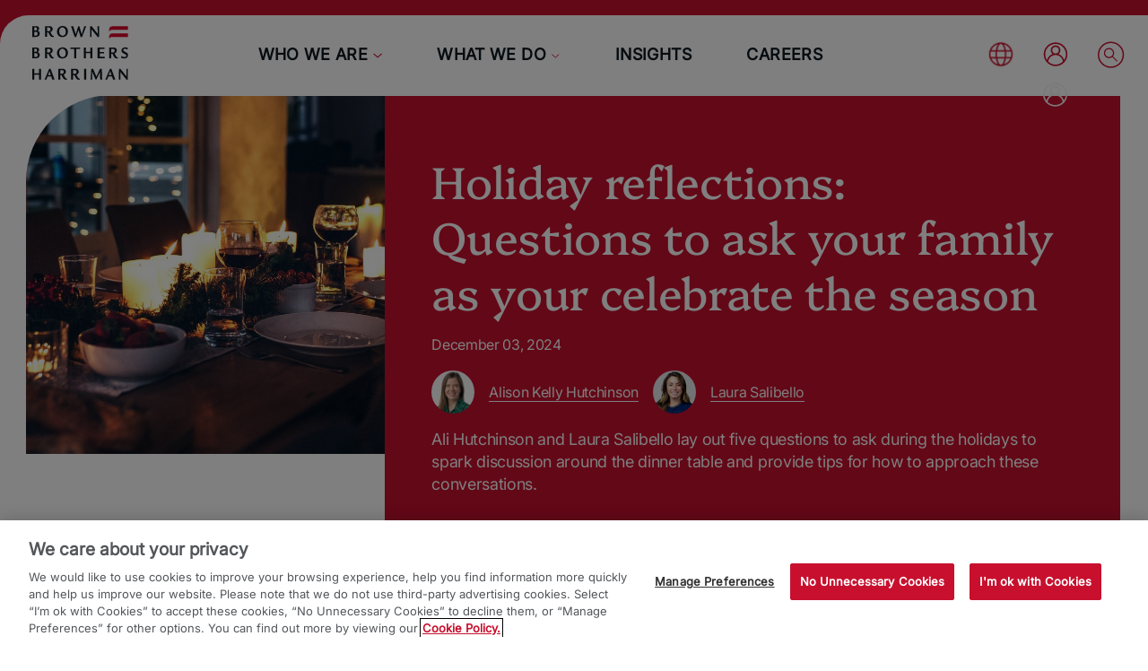

--- FILE ---
content_type: text/html;charset=utf-8
request_url: https://www.bbh.com/us/en/insights/capital-partners-insights/holiday-reflections--questions-to-ask-your-family-as-you-celebra.html
body_size: 25735
content:

<!DOCTYPE HTML>
<html lang="en-US">
    <head>
  <meta charset="UTF-8"/>
  <title>
     Holiday reflections: Questions to ask your family as your celebrate the season
  </title>
  <meta name="keywords" content="Brown Brothers Harriman, BBH, wealth planning, values-based planning, family communication, family values, family conversations, family questions, questions to ask your family"/>
  <meta name="description" content="Ali Hutchinson and Laura Salibello lay out five questions to ask during the holidays to spark discussion around the dinner table and provide tips for how to approach these conversations. "/>
  <meta name="template" content="article-detail-page"/>
  <meta name="viewport" content="width=device-width, initial-scale=1"/>

  <meta name="author" content="Brown Brothers Harriman"/>

  <meta name="copyright" content="BBH"/>

  <meta name="owner" content="BBH"/>

  <meta name="google-site-verification" content="Qvq51Uy_I25h0Avg20eCXjN9xvlSo40qOyCzrnrWa7M"/>

  <meta name="msvalidate.01" content="024CFF84DA237B4D58196CB617908C6B"/>

  

  <script defer="defer" type="text/javascript" src="https://rum.hlx.page/.rum/@adobe/helix-rum-js@2.10.5/dist/rum-standalone.js" data-routing="p00000-e000000" integrity="sha384-5DXlRLJY+8UjtxxDvvb15WYG3cT3M550+ZslJeKw12GzX7shEXSxedRo95/D4Vxf" crossorigin="anonymous" data-enhancer-version="2.34.2" data-enhancer-hash="sha384-nKGw+Uv2w5Lp892LtN6M6AKzK1dpb/b43UakX7zlZMsnJNu7wF9GJJ9rK193kJtd"></script>
<link rel="canonical" href="/us/en/insights/capital-partners-insights/holiday-reflections--questions-to-ask-your-family-as-you-celebra.html"/>

  










  



<script type="application/javascript">
	var TOS_UPDATED = null;
	
	   // path /content/bbh/external/www/us/en/policies-and-disclosures/legal
       // path /content/bbh/external/www/us/en/policies-and-disclosures/legal
</script>
<script src="/content/bbh/external/www/us/en/policies-and-disclosures/legal.publishdate.js" type="application/javascript"></script>



  <meta property="article:published_time" content="2024-12-03T15:15:00-05:00"/>

  <meta http-equiv="cache-control" content="public, s-maxage=3600, max-age=1800"/>
  <script>
    var ccExists = false;
    var US_EN_GROUP = ["US", "MX", "CA"];
    var APAC_JP_GROUP = ["JP"];
    var APAC_EN_GROUP = [
      "CN",
      "KR",
      "HK",
      "KH",
      "KG",
      "LA",
      "PH",
      "SG",
      "RJ",
      "TH",
      "TL",
      "TM",
      "VN",
      "UZ",
    ];
    var EMARGO_GROUP = ["CU", "IR", "KP", "SD", "SY"];
    /*var thisIsProd = false;
    if (window.location.host == "www.bbh.com") {
      thisIsProd = true;
    }*/

    var checkCountryHome = false;
    if (document.cookie.indexOf("BBH_REQUIRED_CC") != -1) {
      console.log("BBH_REQUIRED_CC Exists.");
    } else {
      checkCountryHome = true;
      var mySpecialTicket = new Date().getTime();
      var ccEndpoint = "https://prod-www.bbh.com/cc_code.js";
      /*if (thisIsProd) {
        console.log("Loading prod cc_code.");
        ccEndpoint = "https://prod-www.bbh.com/cc_code.js";
      }*/
      document.write(
        '\x3Cscript type="text/javascript" src="' +
          ccEndpoint +
          "?tid=" +
          mySpecialTicket +
          '">\x3C/script>'
      );
    }
  </script>
  <script>
    if (checkCountryHome) {
      if (window.location.pathname == "/us/en.html") {
        // cc cookie doesn't exist and homepage
        if (US_EN_GROUP.indexOf(myCountryCode) > -1) {
          // US EN
          console.log("CC /us/en.html");
        } else if (APAC_JP_GROUP.indexOf(myCountryCode) > -1) {
          // APAC JP
          window.location.pathname = "/apac/jp.html";
        } else if (APAC_EN_GROUP.indexOf(myCountryCode) > -1) {
          // APAC EN
          window.location.pathname = "/apac/jp.html";
        } else if (EMARGO_GROUP.indexOf(myCountryCode) > -1) {
          // Embargo Countries
          window.location.pathname = "/forbidden";
        } else {
          // global EN
          window.location.pathname = "/global/en.html";
        }
      }
    }

    if (typeof myCountryCode === "undefined" || myCountryCode == "") {
      console.log("myCountryCode default.");
      myCountryCode = "US";
    }
    console.log("myCountryCode " + myCountryCode);
  </script>

  
    <!-- OneTrust Cookies Consent Notice start -->
    <script type="text/javascript" src="https://cdn.cookielaw.org/consent/a8a51db2-207f-4e2b-baab-e89622677ea4/OtAutoBlock.js" integrity="sha256-KzjzFBkapiM110fPu+6vDw9DtM6DjN2T+DiNX83Ox5Y=" crossorigin="anonymous"></script>
    <script src="https://cdn.cookielaw.org/consent/a8a51db2-207f-4e2b-baab-e89622677ea4/otSDKStub.js" data-document-language="true" type="text/javascript" charset="UTF-8" data-domain-script="a8a51db2-207f-4e2b-baab-e89622677ea4" integrity="sha256-NqKvg00a6enSkfNP9w0BNOUp4JHz6npT0RHAC6rSpIw=" crossorigin="anonymous"></script>
    <script type="text/javascript">
      function OptanonWrapper() {}
    </script>
    <!-- OneTrust Cookies Consent Notice end -->
  

  
  <link rel="alternate" hreflang="en-US" href="https://www.bbh.com/us/en/insights/capital-partners-insights/holiday-reflections--questions-to-ask-your-family-as-you-celebra.html"/>


  <meta name="twitter:card" content="summary_large_image"/>
  <meta name="twitter:site" content="@bbh"/>
  <meta property="og:title" content=" Holiday reflections: Questions to ask your family as your celebrate the season"/>
<meta property="og:url" content="https://www.bbh.com/us/en/insights/capital-partners-insights/holiday-reflections--questions-to-ask-your-family-as-you-celebra.html"/>
<meta property="og:type" content="website"/>
<meta property="og:site_name" content="Brown Brothers Harriman"/>
<meta property="og:image" content="https://www.bbh.com/content/dam/bbh/external/www/capital-partners/private-banking/insights/holiday-reflections--questions-to-ask-your-family-as-you-celebrate-the-season/Holiday%20Reflections%20Questions%20to%20Ask%20Your%20Family%20as%20You%20Celebrate%20the%20Season-social.jpg"/>
<meta property="og:description" content="Ali Hutchinson and Laura Salibello lay out five questions to ask during the holidays to spark discussion around the dinner table and provide tips for how to approach these conversations. "/>


  <meta name="twitter:title" content=" Holiday reflections: Questions to ask your family as your celebrate the season"/>
  <meta name="twitter:image" content="https://www.bbh.com/content/dam/bbh/external/www/capital-partners/private-banking/insights/holiday-reflections--questions-to-ask-your-family-as-you-celebrate-the-season/Holiday Reflections Questions to Ask Your Family as You Celebrate the Season-social.jpg"/>
  <meta name="twitter:description" content="Ali Hutchinson and Laura Salibello lay out five questions to ask during the holidays to spark discussion around the dinner table and provide tips for how to approach these conversations. "/>


  
    
    
<link rel="stylesheet" href="/etc.clientlibs/dna/clientlibs/vendor/fontawesome.min.css" type="text/css">
<link rel="stylesheet" href="/etc.clientlibs/dna/clientlibs/clientlib-base.min.css" type="text/css">
<link rel="stylesheet" href="/etc.clientlibs/bbh/clientlibs/vendor/jqueryuicustom.min.css" type="text/css">
<link rel="stylesheet" href="/etc.clientlibs/bbh/clientlibs/clientlib-base.min.css" type="text/css">






    
    
        
            
    
<script src="/etc.clientlibs/bbh/clientlibs/vendor/adobe.min.js"></script>



        
        
            <script type="text/plain" class="optanon-category-C0003">
                munchkinCode("952-UQT-545", null);
            </script>
        
        
        
    



  
    
    

    

    
    
<script src="/etc.clientlibs/dna/clientlibs/clientlib-jshead.min.js"></script>
<script src="/etc.clientlibs/bbh/clientlibs/vendor/jquery.min.js"></script>
<script src="/etc.clientlibs/bbh/clientlibs/clientlib-jshead.min.js"></script>



    
    
<link rel="stylesheet" href="/etc.clientlibs/bbh/clientlibs/clientlib-site.min.css" type="text/css">



    

  
  <link rel="icon" href="/etc.clientlibs/bbh/clientlibs/clientlib-site/resources/favicon.ico"/>

  <link rel="apple-touch-icon" sizes="57x57" href="/etc.clientlibs/bbh/clientlibs/clientlib-site/resources/apple-icon-57x57.png"/>
  <link rel="apple-touch-icon" sizes="60x60" href="/etc.clientlibs/bbh/clientlibs/clientlib-site/resources/apple-icon-60x60.png"/>
  <link rel="apple-touch-icon" sizes="72x72" href="/etc.clientlibs/bbh/clientlibs/clientlib-site/resources/apple-icon-72x72.png"/>
  <link rel="apple-touch-icon" sizes="76x76" href="/etc.clientlibs/bbh/clientlibs/clientlib-site/resources/apple-icon-76x76.png"/>
  <link rel="apple-touch-icon" sizes="114x114" href="/etc.clientlibs/bbh/clientlibs/clientlib-site/resources/apple-icon-114x114.png"/>
  <link rel="apple-touch-icon" sizes="120x120" href="/etc.clientlibs/bbh/clientlibs/clientlib-site/resources/apple-icon-120x120.png"/>
  <link rel="apple-touch-icon" sizes="144x144" href="/etc.clientlibs/bbh/clientlibs/clientlib-site/resources/apple-icon-144x144.png"/>
  <link rel="apple-touch-icon" sizes="152x152" href="/etc.clientlibs/bbh/clientlibs/clientlib-site/resources/apple-icon-152x152.png"/>
  <link rel="apple-touch-icon" sizes="180x180" href="/etc.clientlibs/bbh/clientlibs/clientlib-site/resources/apple-icon-180x180.png"/>

  <link rel="icon" type="image/png" sizes="192x192" href="/etc.clientlibs/bbh/clientlibs/clientlib-site/resources/android-icon-192x192.png"/>
  <link rel="icon" type="image/png" sizes="32x32" href="/etc.clientlibs/bbh/clientlibs/clientlib-site/resources/favicon-32x32.png"/>
  <link rel="icon" type="image/png" sizes="96x96" href="/etc.clientlibs/bbh/clientlibs/clientlib-site/resources/favicon-96x96.png"/>
  <link rel="icon" type="image/png" sizes="16x16" href="/etc.clientlibs/bbh/clientlibs/clientlib-site/resources/favicon-16x16.png"/>

  <meta name="msapplication-TileColor" content="#E32739"/>
  <meta name="msapplication-TileImage" content="/ms-icon-144x144.png"/>
  <meta name="theme-color" content="#E32739"/>

  <link rel="manifest" href="/etc.clientlibs/bbh/clientlibs/clientlib-site/resources/manifest.json"/>

</head>
    <body class="page basicpage" id="page-acc96e8481">
        
        
        
            




            
<div id="fb-root"></div>

    
<script src="/etc.clientlibs/core/wcm/components/page/v2/page/clientlibs/site/sharing.min.js"></script>




            

<div id="absoluteTop"></div>

<div id="absoluteBottom"></div>
<div id="theMatrix">
  <div class="bbh-header__accessible-container">
    <ul class="skip-to-content">
      <li>
        <a href="#accessMain" accesskey="1" class="bbh-header__accessLink" data-label="Skip to Content">Skip to Content</a>
      </li>
      <li>
        <a href="#accessHeader" accesskey="2" class="bbh-header__accessLink" data-label="Skip to Navigation">Skip to Navigation</a>
      </li>
      <li>
        <a href="#accessFooter" accesskey="3" class="bbh-header__accessLink" data-label="Skip to Footer">Skip to Footer</a>
      </li>
      <!--
      <li>
        <a
          href="#absoluteBottom"
          accesskey="4"
          class="bbh-header__accessLink"
          data-label="Skip to Bottom Notices"
          >Skip to Bottom Notices</a
        >
      </li>
-->
    </ul>
  </div>
  
  <header id="accessHeader" class="header bbh-header"><div class="bbh-header__content bbh-header-content-var2 article-header-var2">
  <nav class="bbh-header__nav" role="navigation" itemscope itemtype="http://schema.org/SiteNavigationElement" aria-label="Main navigation">
    <!-- Logo -->
    
  <div class="bbh-header__logo-container">
    <a class="bbh-header__logoLink" href="/us/en.html" aria-label="home">


      <img class="bbh-header__logo Logo-icon" src="/content/dam/bbh/external/brand/logo/BBH_LINE_LOGO_ARTICLE.svg" alt="BBH Logo"/>
		 <img class="bbh-header__logo hover-logo-icon" src="/content/dam/bbh/external/brand/logo/header-logo-desktop.svg" alt="BBH Logo"/>

		<img class="bbh-header__logo scrolled-icon" src="/content/dam/bbh/external/brand/logo/header-logo-mobile.png" alt="BBH Logo"/>

		<img class="bbh-header__logo mobile mobile-logo-article " src="/content/dam/bbh/external/brand/logo/BBH_MOBILE_ARTICLE_LOGO.svg" alt="BBH Logo"/>

		<img class="bbh-header__logo mobile scroll-mobile-logo-article" src="/content/dam/bbh/external/brand/logo/header-logo-mobile.png" alt="BBH Logo"/>




    </a>
  </div>


    <!-- Main Nav -->
    
  <ul id="navigationMain" class="bbh-header__navGroup super" role="menubar">
    <li class="bbh-header__navItem bbh-header__navItem--level-0" role="none">
      <a href="/us/en/bbh-who-we-are.html" class="bbh-header__navItem-link hasChild caret cmp-analytics__navigation-link" aria-expanded="false" aria-haspopup="true" role="menuitem">Who We Are</a>
      <ul class="bbh-header__navGroup shadow" role="menu">
        
  <li class="cmp-header__promo">
  
  

  <div class="cmp-list__list-container">
    
    
      
        
      
      
    
  </div>



  <div class="cmp-list__CTA-wrapper">
    
    <a href="javascript:void(0)" class="cmp-list__CTA" hidden>
      SHOW ALL
    </a>
  </div>
  


    

</li>

        <li class="bbh-header__navItem bbh-header__navItem--level-1  " role="none">
          
          <a href="/us/en/bbh-who-we-are/our-story.html" class="bbh-header__navItem-link hasChild cmp-analytics__navigation-link" aria-expanded="false" aria-haspopup="true" tabindex="0" role="menuitem">Our Story</a>
          
  <ul class="bbh-header__navGroup sub shadow" role="menu">
    <li class="bbh-header__navItem bbh-header__navItem--level--2 category overview mobile" role="none">
      <a class="bbh-header__navItem-link--overview cmp-analytics__navigation-link" href="/us/en/bbh-who-we-are/our-story.html" role="menuitem">
        Overview
      </a>
    </li>
    
    <ul class="   bbh-header-navContainer2 " role="menu">
      <li class="bbh-header__navItem bbh-header__navItem--level--2 category subNavDesktop colLabel" role="menuitem">
        
        
          Our Story
        
      </li>

      
        <li class="bbh-header__navItem bbh-header__navItem--level-2" role="none">
          
          <a href="/us/en/bbh-who-we-are/our-story/the-client-experience.html" class="bbh-header__navItem-link cmp-analytics__navigation-link" role="menuitem">The Client Experience</a>
          
  

        </li>
      
        <li class="bbh-header__navItem bbh-header__navItem--level-2" role="none">
          
          <a href="/us/en/bbh-who-we-are/our-story/purpose-and-values.html" class="bbh-header__navItem-link cmp-analytics__navigation-link" role="menuitem">Our Purpose and Values</a>
          
  

        </li>
      
        <li class="bbh-header__navItem bbh-header__navItem--level-2" role="none">
          
          <a href="/us/en/bbh-who-we-are/our-story/our-partnership.html" class="bbh-header__navItem-link cmp-analytics__navigation-link" role="menuitem">Our Partnership</a>
          
  

        </li>
      
        <li class="bbh-header__navItem bbh-header__navItem--level-2" role="none">
          
          <a href="/us/en/bbh-who-we-are/our-story/200-years-of-partnership.html" class="bbh-header__navItem-link cmp-analytics__navigation-link" role="menuitem">200 Years of Partnership</a>
          
  

        </li>
      
        <li class="bbh-header__navItem bbh-header__navItem--level-2" role="none">
          
          <a href="/us/en/bbh-who-we-are/our-story/2024-annual-report.html" class="bbh-header__navItem-link cmp-analytics__navigation-link" role="menuitem">Annual Report</a>
          
  

        </li>
      
    </ul>
  </ul>

        </li>
      
        
        <li class="bbh-header__navItem bbh-header__navItem--level-1  " role="none">
          
          <a href="/us/en/bbh-who-we-are/our-team.html" class="bbh-header__navItem-link cmp-analytics__navigation-link" tabindex="0" role="menuitem">Our Team</a>
          
  

        </li>
      
        
        <li class="bbh-header__navItem bbh-header__navItem--level-1  " role="none">
          
          <a href="/us/en/bbh-who-we-are/office-locations.html" class="bbh-header__navItem-link hasChild cmp-analytics__navigation-link" aria-expanded="false" aria-haspopup="true" tabindex="0" role="menuitem">Our Offices</a>
          
  <ul class="bbh-header__navGroup sub shadow" role="menu">
    <li class="bbh-header__navItem bbh-header__navItem--level--2 category overview mobile" role="none">
      <a class="bbh-header__navItem-link--overview cmp-analytics__navigation-link" href="/us/en/bbh-who-we-are/office-locations.html" role="menuitem">
        Overview
      </a>
    </li>
    
    <ul class="   bbh-header-navContainer2 " role="menu">
      <li class="bbh-header__navItem bbh-header__navItem--level--2 category subNavDesktop colLabel" role="menuitem">
        
        
          Our Offices
        
      </li>

      
        <li class="bbh-header__navItem bbh-header__navItem--level-2" role="none">
          
          <a href="/us/en/bbh-who-we-are/office-locations/beijing-office.html" class="bbh-header__navItem-link cmp-analytics__navigation-link" role="menuitem">Beijing</a>
          
  

        </li>
      
        <li class="bbh-header__navItem bbh-header__navItem--level-2" role="none">
          
          <a href="/us/en/bbh-who-we-are/office-locations/boston-office.html" class="bbh-header__navItem-link cmp-analytics__navigation-link" role="menuitem">Boston</a>
          
  

        </li>
      
        <li class="bbh-header__navItem bbh-header__navItem--level-2" role="none">
          
          <a href="/us/en/bbh-who-we-are/office-locations/charlotte-office.html" class="bbh-header__navItem-link cmp-analytics__navigation-link" role="menuitem">Charlotte</a>
          
  

        </li>
      
        <li class="bbh-header__navItem bbh-header__navItem--level-2" role="none">
          
          <a href="/us/en/bbh-who-we-are/office-locations/chicago-office.html" class="bbh-header__navItem-link cmp-analytics__navigation-link" role="menuitem">Chicago</a>
          
  

        </li>
      
        <li class="bbh-header__navItem bbh-header__navItem--level-2" role="none">
          
          <a href="/us/en/bbh-who-we-are/office-locations/dublin-office.html" class="bbh-header__navItem-link cmp-analytics__navigation-link" role="menuitem">Dublin</a>
          
  

        </li>
      
        <li class="bbh-header__navItem bbh-header__navItem--level-2" role="none">
          
          <a href="/us/en/bbh-who-we-are/office-locations/grand-cayman-office.html" class="bbh-header__navItem-link cmp-analytics__navigation-link" role="menuitem">Grand Cayman</a>
          
  

        </li>
      
        <li class="bbh-header__navItem bbh-header__navItem--level-2" role="none">
          
          <a href="/us/en/bbh-who-we-are/office-locations/hong-kong-office.html" class="bbh-header__navItem-link cmp-analytics__navigation-link" role="menuitem">Hong Kong</a>
          
  

        </li>
      
        <li class="bbh-header__navItem bbh-header__navItem--level-2" role="none">
          
          <a href="/us/en/bbh-who-we-are/office-locations/houston-office.html" class="bbh-header__navItem-link cmp-analytics__navigation-link" role="menuitem">Houston</a>
          
  

        </li>
      
        <li class="bbh-header__navItem bbh-header__navItem--level-2" role="none">
          
          <a href="/us/en/bbh-who-we-are/office-locations/jersey-city-office.html" class="bbh-header__navItem-link cmp-analytics__navigation-link" role="menuitem">Jersey City</a>
          
  

        </li>
      
        <li class="bbh-header__navItem bbh-header__navItem--level-2" role="none">
          
          <a href="/us/en/bbh-who-we-are/office-locations/krakow-office.html" class="bbh-header__navItem-link cmp-analytics__navigation-link" role="menuitem">Krakow</a>
          
  

        </li>
      
        <li class="bbh-header__navItem bbh-header__navItem--level-2" role="none">
          
          <a href="/us/en/bbh-who-we-are/office-locations/london-office.html" class="bbh-header__navItem-link cmp-analytics__navigation-link" role="menuitem">London</a>
          
  

        </li>
      
        <li class="bbh-header__navItem bbh-header__navItem--level-2" role="none">
          
          <a href="/us/en/bbh-who-we-are/office-locations/luxembourg-office.html" class="bbh-header__navItem-link cmp-analytics__navigation-link" role="menuitem">Luxembourg</a>
          
  

        </li>
      
        <li class="bbh-header__navItem bbh-header__navItem--level-2" role="none">
          
          <a href="/us/en/bbh-who-we-are/office-locations/nashville-office.html" class="bbh-header__navItem-link cmp-analytics__navigation-link" role="menuitem">Nashville</a>
          
  

        </li>
      
        <li class="bbh-header__navItem bbh-header__navItem--level-2" role="none">
          
          <a href="/us/en/bbh-who-we-are/office-locations/new-york-city-office.html" class="bbh-header__navItem-link cmp-analytics__navigation-link" role="menuitem">New York </a>
          
  

        </li>
      
        <li class="bbh-header__navItem bbh-header__navItem--level-2" role="none">
          
          <a href="/us/en/bbh-who-we-are/office-locations/philadelphia-office.html" class="bbh-header__navItem-link cmp-analytics__navigation-link" role="menuitem">Philadelphia</a>
          
  

        </li>
      
        <li class="bbh-header__navItem bbh-header__navItem--level-2" role="none">
          
          <a href="/us/en/bbh-who-we-are/office-locations/tokyo-office.html" class="bbh-header__navItem-link cmp-analytics__navigation-link" role="menuitem">Tokyo</a>
          
  

        </li>
      
        <li class="bbh-header__navItem bbh-header__navItem--level-2" role="none">
          
          <a href="/us/en/bbh-who-we-are/office-locations/wilmington-office.html" class="bbh-header__navItem-link cmp-analytics__navigation-link" role="menuitem">Wilmington</a>
          
  

        </li>
      
        <li class="bbh-header__navItem bbh-header__navItem--level-2" role="none">
          
          <a href="/us/en/bbh-who-we-are/office-locations/zurich-office.html" class="bbh-header__navItem-link cmp-analytics__navigation-link" role="menuitem">Zurich</a>
          
  

        </li>
      
    </ul>
  </ul>

        </li>
      
        
        <li class="bbh-header__navItem bbh-header__navItem--level-1  " role="none">
          
          <a href="/us/en/bbh-who-we-are/sustainable-bbh.html" class="bbh-header__navItem-link hasChild cmp-analytics__navigation-link" aria-expanded="false" aria-haspopup="true" tabindex="0" role="menuitem">Sustainable BBH</a>
          
  <ul class="bbh-header__navGroup sub shadow" role="menu">
    <li class="bbh-header__navItem bbh-header__navItem--level--2 category overview mobile" role="none">
      <a class="bbh-header__navItem-link--overview cmp-analytics__navigation-link" href="/us/en/bbh-who-we-are/sustainable-bbh.html" role="menuitem">
        Overview
      </a>
    </li>
    
    <ul class="   bbh-header-navContainer2 " role="menu">
      <li class="bbh-header__navItem bbh-header__navItem--level--2 category subNavDesktop colLabel" role="menuitem">
        
        
          Sustainable BBH
        
      </li>

      
        <li class="bbh-header__navItem bbh-header__navItem--level-2" role="none">
          
          <a href="/us/en/bbh-who-we-are/sustainable-bbh/esg-considerations-and-sustainable-investing.html" class="bbh-header__navItem-link cmp-analytics__navigation-link" role="menuitem">ESG Integration in Investing, and Values-Driven Advisory Services </a>
          
  

        </li>
      
        <li class="bbh-header__navItem bbh-header__navItem--level-2" role="none">
          
          <a href="/us/en/bbh-who-we-are/sustainable-bbh/esg-solutions-for-banks-and-asset-managers.html" class="bbh-header__navItem-link cmp-analytics__navigation-link" role="menuitem">ESG Solutions for Banks and Asset Managers</a>
          
  

        </li>
      
        <li class="bbh-header__navItem bbh-header__navItem--level-2" role="none">
          
          <a href="/us/en/bbh-who-we-are/sustainable-bbh/operational-resilience.html" class="bbh-header__navItem-link cmp-analytics__navigation-link" role="menuitem">Operational Resilience</a>
          
  

        </li>
      
        <li class="bbh-header__navItem bbh-header__navItem--level-2" role="none">
          
          <a href="/us/en/bbh-who-we-are/sustainable-bbh/diversity-equity-and-inclusion.html" class="bbh-header__navItem-link cmp-analytics__navigation-link" role="menuitem">Diversity, Equity, and Inclusion</a>
          
  

        </li>
      
        <li class="bbh-header__navItem bbh-header__navItem--level-2" role="none">
          
          <a href="/us/en/bbh-who-we-are/sustainable-bbh/leadership-and-technical-skills.html" class="bbh-header__navItem-link cmp-analytics__navigation-link" role="menuitem">Leadership and Technical Skills</a>
          
  

        </li>
      
        <li class="bbh-header__navItem bbh-header__navItem--level-2" role="none">
          
          <a href="/us/en/bbh-who-we-are/sustainable-bbh/employee-well-being.html" class="bbh-header__navItem-link cmp-analytics__navigation-link" role="menuitem">Employee Well-Being</a>
          
  

        </li>
      
        <li class="bbh-header__navItem bbh-header__navItem--level-2" role="none">
          
          <a href="/us/en/bbh-who-we-are/sustainable-bbh/environmental-responsibility.html" class="bbh-header__navItem-link cmp-analytics__navigation-link" role="menuitem">Environmental Responsibility</a>
          
  

        </li>
      
        <li class="bbh-header__navItem bbh-header__navItem--level-2" role="none">
          
          <a href="/us/en/bbh-who-we-are/sustainable-bbh/community-engagement.html" class="bbh-header__navItem-link cmp-analytics__navigation-link" role="menuitem">Community Engagement</a>
          
  

        </li>
      
        <li class="bbh-header__navItem bbh-header__navItem--level-2" role="none">
          
          <a href="/us/en/bbh-who-we-are/sustainable-bbh/supplier-sourcing.html" class="bbh-header__navItem-link cmp-analytics__navigation-link" role="menuitem">Supplier Sourcing</a>
          
  

        </li>
      
        <li class="bbh-header__navItem bbh-header__navItem--level-2" role="none">
          
          <a href="/us/en/bbh-who-we-are/sustainable-bbh/our-managing-partner-on-sustainability.html" class="bbh-header__navItem-link cmp-analytics__navigation-link" role="menuitem">Our Managing Partner on Sustainability</a>
          
  

        </li>
      
        <li class="bbh-header__navItem bbh-header__navItem--level-2" role="none">
          
          <a href="/us/en/bbh-who-we-are/sustainable-bbh/2024-sustainable-bbh-stewardship-report.html" class="bbh-header__navItem-link cmp-analytics__navigation-link" role="menuitem">Annual Stewardship Report</a>
          
  

        </li>
      
    </ul>
  </ul>

        </li>
      
        
        <li class="bbh-header__navItem bbh-header__navItem--level-1  " role="none">
          
          <a href="/us/en/bbh-who-we-are/life-at-bbh.html" class="bbh-header__navItem-link hasChild cmp-analytics__navigation-link" aria-expanded="false" aria-haspopup="true" tabindex="0" role="menuitem">Life at BBH</a>
          
  <ul class="bbh-header__navGroup sub shadow" role="menu">
    <li class="bbh-header__navItem bbh-header__navItem--level--2 category overview mobile" role="none">
      <a class="bbh-header__navItem-link--overview cmp-analytics__navigation-link" href="/us/en/bbh-who-we-are/life-at-bbh.html" role="menuitem">
        Overview
      </a>
    </li>
    
    <ul class="   bbh-header-navContainer2 " role="menu">
      <li class="bbh-header__navItem bbh-header__navItem--level--2 category subNavDesktop colLabel" role="menuitem">
        
        
          Life at BBH
        
      </li>

      
        <li class="bbh-header__navItem bbh-header__navItem--level-2" role="none">
          
          <a href="/us/en/bbh-who-we-are/life-at-bbh/our-inclusive-culture.html" class="bbh-header__navItem-link cmp-analytics__navigation-link" role="menuitem">Our Inclusive Culture</a>
          
  

        </li>
      
        <li class="bbh-header__navItem bbh-header__navItem--level-2" role="none">
          
          <a href="/us/en/bbh-who-we-are/life-at-bbh/philanthropy.html" class="bbh-header__navItem-link cmp-analytics__navigation-link" role="menuitem">Philanthropy</a>
          
  

        </li>
      
        <li class="bbh-header__navItem bbh-header__navItem--level-2" role="none">
          
          <a href="/us/en/bbh-who-we-are/life-at-bbh/rewards-and-benefits.html" class="bbh-header__navItem-link cmp-analytics__navigation-link" role="menuitem">Rewards and Benefits</a>
          
  

        </li>
      
        <li class="bbh-header__navItem bbh-header__navItem--level-2" role="none">
          
          <a href="/us/en/bbh-who-we-are/life-at-bbh/career-development.html" class="bbh-header__navItem-link cmp-analytics__navigation-link" role="menuitem">Career Development</a>
          
  

        </li>
      
        <li class="bbh-header__navItem bbh-header__navItem--level-2" role="none">
          
          <a href="/us/en/bbh-who-we-are/life-at-bbh/leadership-philosophy.html" class="bbh-header__navItem-link cmp-analytics__navigation-link" role="menuitem">Leadership Philosophy</a>
          
  

        </li>
      
    </ul>
  </ul>

        </li>
      
        
        <li class="bbh-header__navItem bbh-header__navItem--level-1  " role="none">
          
          <a href="/us/en/bbh-who-we-are/inside-bbh.html" class="bbh-header__navItem-link cmp-analytics__navigation-link" tabindex="0" role="menuitem">Inside BBH</a>
          
  

        </li>
      
        
        <li class="bbh-header__navItem bbh-header__navItem--level-1  " role="none">
          
          <a href="/us/en/bbh-who-we-are/bbh-news.html" class="bbh-header__navItem-link cmp-analytics__navigation-link" tabindex="0" role="menuitem">BBH News</a>
          
  

        </li>
      </ul>
    </li>
  
    <li class="bbh-header__navItem bbh-header__navItem--level-0" role="none">
      <a href="/us/en/what-we-do.html" class="bbh-header__navItem-link hasChild caret cmp-analytics__navigation-link" aria-expanded="false" aria-haspopup="true" role="menuitem">What We Do</a>
      <ul class="bbh-header__navGroup shadow" role="menu">
        
  

        <li class="bbh-header__navItem bbh-header__navItem--level-1 levGrouped " role="none">
          
          <a href="/us/en/what-we-do/investor-services.html" class="bbh-header__navItem-link cmp-analytics__navigation-link" tabindex="0" role="menuitem">Investor Services</a>
          
  

        </li>
      
        
        <li class="bbh-header__navItem bbh-header__navItem--level-1  " role="none">
          
          <a href="/us/en/what-we-do/investor-services/asset-servicing-and-global-markets.html" class="bbh-header__navItem-link hasChild cmp-analytics__navigation-link" aria-expanded="false" aria-haspopup="true" tabindex="0" role="menuitem">Asset Servicing &amp; Global Markets</a>
          
  <ul class="bbh-header__navGroup sub shadow" role="menu">
    <li class="bbh-header__navItem bbh-header__navItem--level--2 category overview mobile" role="none">
      <a class="bbh-header__navItem-link--overview cmp-analytics__navigation-link" href="/us/en/what-we-do/investor-services/asset-servicing-and-global-markets.html" role="menuitem">
        Overview
      </a>
    </li>
    
      <ul class="bbh-header-navContainer2" role="menu">
        <li class="bbh-header__navItem bbh-header__navItem--level--2 category" role="menuitem">
          Who We Work With
        </li>
        
          <li class="bbh-header__navItem bbh-header__navItem--level-1" role="none">
            <a href="/us/en/what-we-do/investor-services/who-we-work-with/alternative-asset-managers.html" class="bbh-header__navItem-link cmp-analytics__navigation-link" aria-expanded="false" role="menuitem">Alternative Asset Managers</a>
          </li>
        
          <li class="bbh-header__navItem bbh-header__navItem--level-1" role="none">
            <a href="/us/en/what-we-do/investor-services/who-we-work-with/asset-managers.html" class="bbh-header__navItem-link cmp-analytics__navigation-link" aria-expanded="false" role="menuitem">Asset Managers</a>
          </li>
        
          <li class="bbh-header__navItem bbh-header__navItem--level-1" role="none">
            <a href="/us/en/what-we-do/investor-services/who-we-work-with/consultants-and-advisors.html" class="bbh-header__navItem-link cmp-analytics__navigation-link" aria-expanded="false" role="menuitem">Consultants and Advisors</a>
          </li>
        
          <li class="bbh-header__navItem bbh-header__navItem--level-1" role="none">
            <a href="/us/en/what-we-do/investor-services/who-we-work-with/financial-institutions.html" class="bbh-header__navItem-link cmp-analytics__navigation-link" aria-expanded="false" role="menuitem">Financial Institutions</a>
          </li>
        
          <li class="bbh-header__navItem bbh-header__navItem--level-1" role="none">
            <a href="/us/en/what-we-do/investor-services/who-we-work-with/insurance-companies.html" class="bbh-header__navItem-link cmp-analytics__navigation-link" aria-expanded="false" role="menuitem">Insurance Companies</a>
          </li>
        
      </ul>
    
    <ul class="next_column  move_up  " role="menu">
      <li class="bbh-header__navItem bbh-header__navItem--level--2 category   colLabel" role="menuitem">
        
          What We Do
        
        
      </li>

      
        <li class="bbh-header__navItem bbh-header__navItem--level-2" role="none">
          
          <a href="/us/en/what-we-do/investor-services/asset-servicing-and-global-markets/alternative-fund-services.html" class="bbh-header__navItem-link cmp-analytics__navigation-link" role="menuitem">Alternative Fund Services</a>
          
  

        </li>
      
        <li class="bbh-header__navItem bbh-header__navItem--level-2" role="none">
          
          <a href="/us/en/what-we-do/investor-services/asset-servicing-and-global-markets/custody-and-fund-services.html" class="bbh-header__navItem-link cmp-analytics__navigation-link" role="menuitem">Custody &amp; Fund Services</a>
          
  

        </li>
      
        <li class="bbh-header__navItem bbh-header__navItem--level-2" role="none">
          
          <a href="/us/en/what-we-do/investor-services/asset-servicing-and-global-markets/cross-border-funds.html" class="bbh-header__navItem-link cmp-analytics__navigation-link" role="menuitem">Cross-Border Fund Services</a>
          
  

        </li>
      
        <li class="bbh-header__navItem bbh-header__navItem--level-2" role="none">
          
          <a href="/us/en/what-we-do/investor-services/asset-servicing-and-global-markets/depositary-and-trustee.html" class="bbh-header__navItem-link cmp-analytics__navigation-link" role="menuitem">Depositary &amp; Trustee</a>
          
  

        </li>
      
        <li class="bbh-header__navItem bbh-header__navItem--level-2" role="none">
          
          <a href="/us/en/what-we-do/investor-services/asset-servicing-and-global-markets/etf-services.html" class="bbh-header__navItem-link cmp-analytics__navigation-link" role="menuitem">ETF Services</a>
          
  

        </li>
      
        <li class="bbh-header__navItem bbh-header__navItem--level-2" role="none">
          
          <a href="/us/en/what-we-do/investor-services/asset-servicing-and-global-markets/foreign-exchange.html" class="bbh-header__navItem-link cmp-analytics__navigation-link" role="menuitem">Foreign Exchange </a>
          
  

        </li>
      
        <li class="bbh-header__navItem bbh-header__navItem--level-2" role="none">
          
          <a href="/us/en/what-we-do/investor-services/asset-servicing-and-global-markets/regulatory-intelligence.html" class="bbh-header__navItem-link cmp-analytics__navigation-link" role="menuitem">Regulatory Intelligence</a>
          
  

        </li>
      
        <li class="bbh-header__navItem bbh-header__navItem--level-2" role="none">
          
          <a href="/us/en/what-we-do/investor-services/asset-servicing-and-global-markets/securities-lending.html" class="bbh-header__navItem-link cmp-analytics__navigation-link" role="menuitem">Securities Lending </a>
          
  

        </li>
      
        <li class="bbh-header__navItem bbh-header__navItem--level-2" role="none">
          
          <a href="/us/en/what-we-do/investor-services/asset-servicing-and-global-markets/transfer-agency.html" class="bbh-header__navItem-link cmp-analytics__navigation-link" role="menuitem">Transfer Agency</a>
          
  

        </li>
      
    </ul>
  </ul>

        </li>
      
        
        <li class="bbh-header__navItem bbh-header__navItem--level-1  " role="none">
          
          <a href="/us/en/what-we-do/investor-services/technology-and-data-solutions.html" class="bbh-header__navItem-link hasChild cmp-analytics__navigation-link" aria-expanded="false" aria-haspopup="true" tabindex="0" role="menuitem">Technology &amp; Data Solutions</a>
          
  <ul class="bbh-header__navGroup sub shadow" role="menu">
    <li class="bbh-header__navItem bbh-header__navItem--level--2 category overview mobile" role="none">
      <a class="bbh-header__navItem-link--overview cmp-analytics__navigation-link" href="/us/en/what-we-do/investor-services/technology-and-data-solutions.html" role="menuitem">
        Overview
      </a>
    </li>
    
      <ul class="bbh-header-navContainer2" role="menu">
        <li class="bbh-header__navItem bbh-header__navItem--level--2 category" role="menuitem">
          Who We Work With
        </li>
        
          <li class="bbh-header__navItem bbh-header__navItem--level-1" role="none">
            <a href="/us/en/what-we-do/investor-services/who-we-work-with/alternative-asset-managers.html" class="bbh-header__navItem-link cmp-analytics__navigation-link" aria-expanded="false" role="menuitem">Alternative Asset Managers</a>
          </li>
        
          <li class="bbh-header__navItem bbh-header__navItem--level-1" role="none">
            <a href="/us/en/what-we-do/investor-services/who-we-work-with/asset-managers.html" class="bbh-header__navItem-link cmp-analytics__navigation-link" aria-expanded="false" role="menuitem">Asset Managers</a>
          </li>
        
          <li class="bbh-header__navItem bbh-header__navItem--level-1" role="none">
            <a href="/us/en/what-we-do/investor-services/who-we-work-with/consultants-and-advisors.html" class="bbh-header__navItem-link cmp-analytics__navigation-link" aria-expanded="false" role="menuitem">Consultants and Advisors</a>
          </li>
        
          <li class="bbh-header__navItem bbh-header__navItem--level-1" role="none">
            <a href="/us/en/what-we-do/investor-services/who-we-work-with/financial-institutions.html" class="bbh-header__navItem-link cmp-analytics__navigation-link" aria-expanded="false" role="menuitem">Financial Institutions</a>
          </li>
        
          <li class="bbh-header__navItem bbh-header__navItem--level-1" role="none">
            <a href="/us/en/what-we-do/investor-services/who-we-work-with/insurance-companies.html" class="bbh-header__navItem-link cmp-analytics__navigation-link" aria-expanded="false" role="menuitem">Insurance Companies</a>
          </li>
        
      </ul>
    
    <ul class="next_column  move_up  " role="menu">
      <li class="bbh-header__navItem bbh-header__navItem--level--2 category   colLabel" role="menuitem">
        
          What We Do
        
        
      </li>

      
        <li class="bbh-header__navItem bbh-header__navItem--level-2" role="none">
          
          <a href="/us/en/what-we-do/investor-services/technology-and-data-solutions/infomediary-data-solutions.html" class="bbh-header__navItem-link cmp-analytics__navigation-link" role="menuitem">Infomediary Data Solutions</a>
          
  

        </li>
      
        <li class="bbh-header__navItem bbh-header__navItem--level-2" role="none">
          
          <a href="/us/en/what-we-do/investor-services/technology-and-data-solutions/shared-infrastructure-solutions.html" class="bbh-header__navItem-link cmp-analytics__navigation-link" role="menuitem">Shared Infrastructure Solutions</a>
          
  

        </li>
      
        <li class="bbh-header__navItem bbh-header__navItem--level-2" role="none">
          
          <a href="/us/en/what-we-do/investor-services/technology-and-data-solutions/bbh-connectors.html" class="bbh-header__navItem-link cmp-analytics__navigation-link" role="menuitem">BBH Connectors</a>
          
  

        </li>
      
    </ul>
  </ul>

        </li>
      
        
        <li class="bbh-header__navItem bbh-header__navItem--level-1 levGrouped levGroup-notFirst" role="none">
          
          <a href="/us/en/what-we-do/capital-partners.html" class="bbh-header__navItem-link cmp-analytics__navigation-link" tabindex="0" role="menuitem">Capital Partners</a>
          
  

        </li>
      
        
        <li class="bbh-header__navItem bbh-header__navItem--level-1  " role="none">
          
          <a href="/us/en/what-we-do/capital-partners/multi-family-office.html" class="bbh-header__navItem-link hasChild cmp-analytics__navigation-link" aria-expanded="false" aria-haspopup="true" tabindex="0" role="menuitem">Multi-Family Office</a>
          
  <ul class="bbh-header__navGroup sub shadow" role="menu">
    <li class="bbh-header__navItem bbh-header__navItem--level--2 category overview mobile" role="none">
      <a class="bbh-header__navItem-link--overview cmp-analytics__navigation-link" href="/us/en/what-we-do/capital-partners/multi-family-office.html" role="menuitem">
        Overview
      </a>
    </li>
    
      <ul class="bbh-header-navContainer2" role="menu">
        <li class="bbh-header__navItem bbh-header__navItem--level--2 category" role="menuitem">
          Who We Work With
        </li>
        
          <li class="bbh-header__navItem bbh-header__navItem--level-2" role="none">
            <a href="/us/en/what-we-do/capital-partners/multi-family-office/who-we-work-with/individuals-and-families.html" class="bbh-header__navItem-link cmp-analytics__navigation-link" aria-expanded="false" role="menuitem">Individuals and Families</a>
          </li>
        
          <li class="bbh-header__navItem bbh-header__navItem--level-2" role="none">
            <a href="/us/en/what-we-do/capital-partners/multi-family-office/who-we-work-with/family-offices.html" class="bbh-header__navItem-link cmp-analytics__navigation-link" aria-expanded="false" role="menuitem">Family Offices</a>
          </li>
        
          <li class="bbh-header__navItem bbh-header__navItem--level-2" role="none">
            <a href="/us/en/what-we-do/capital-partners/multi-family-office/who-we-work-with/endowments-and-foundations.html" class="bbh-header__navItem-link cmp-analytics__navigation-link" aria-expanded="false" role="menuitem">Endowments and Foundations</a>
          </li>
        
      </ul>
    
    <ul class="next_column  move_up  " role="menu">
      <li class="bbh-header__navItem bbh-header__navItem--level--2 category   colLabel" role="menuitem">
        
          What We Do
        
        
      </li>

      
        <li class="bbh-header__navItem bbh-header__navItem--level-2" role="none">
          
          <a href="/us/en/what-we-do/capital-partners/multi-family-office/wealth-management.html" class="bbh-header__navItem-link cmp-analytics__navigation-link" role="menuitem">Wealth Management</a>
          
  

        </li>
      
        <li class="bbh-header__navItem bbh-header__navItem--level-2" role="none">
          
          <a href="/us/en/what-we-do/capital-partners/multi-family-office/trust-services.html" class="bbh-header__navItem-link cmp-analytics__navigation-link" role="menuitem">Trust Services</a>
          
  

        </li>
      
        <li class="bbh-header__navItem bbh-header__navItem--level-2" role="none">
          
          <a href="/us/en/what-we-do/capital-partners/multi-family-office/values-based-wealth-planning.html" class="bbh-header__navItem-link cmp-analytics__navigation-link" role="menuitem">Values-Based Wealth Planning</a>
          
  

        </li>
      
        <li class="bbh-header__navItem bbh-header__navItem--level-2" role="none">
          
          <a href="/us/en/what-we-do/capital-partners/multi-family-office/family-office-advisory.html" class="bbh-header__navItem-link cmp-analytics__navigation-link" role="menuitem">Family Office Advisory</a>
          
  

        </li>
      
        <li class="bbh-header__navItem bbh-header__navItem--level-2" role="none">
          
          <a href="/us/en/what-we-do/capital-partners/multi-family-office/philanthropic-advisory.html" class="bbh-header__navItem-link cmp-analytics__navigation-link" role="menuitem">Philanthropic Advisory</a>
          
  

        </li>
      
        <li class="bbh-header__navItem bbh-header__navItem--level-2" role="none">
          
          <a href="/us/en/what-we-do/capital-partners/multi-family-office/next-generation-experience.html" class="bbh-header__navItem-link cmp-analytics__navigation-link" role="menuitem">Next Generation Experience</a>
          
  

        </li>
      
        <li class="bbh-header__navItem bbh-header__navItem--level-2" role="none">
          
          <a href="/us/en/what-we-do/capital-partners/multi-family-office/center-for-women-and-wealth.html" class="bbh-header__navItem-link cmp-analytics__navigation-link" role="menuitem">Center for Women &amp; Wealth</a>
          
  

        </li>
      
        <li class="bbh-header__navItem bbh-header__navItem--level-2" role="none">
          
          <a href="/us/en/what-we-do/capital-partners/multi-family-office/endowment-and-foundation-management.html" class="bbh-header__navItem-link cmp-analytics__navigation-link" role="menuitem">Endowment &amp; Foundation Management</a>
          
  

        </li>
      
    </ul>
  </ul>

        </li>
      
        
        <li class="bbh-header__navItem bbh-header__navItem--level-1  " role="none">
          
          <a href="/us/en/what-we-do/capital-partners/corporate-advisory-and-banking.html" class="bbh-header__navItem-link hasChild cmp-analytics__navigation-link" aria-expanded="false" aria-haspopup="true" tabindex="0" role="menuitem">Corporate Advisory &amp; Banking</a>
          
  <ul class="bbh-header__navGroup sub shadow" role="menu">
    <li class="bbh-header__navItem bbh-header__navItem--level--2 category overview mobile" role="none">
      <a class="bbh-header__navItem-link--overview cmp-analytics__navigation-link" href="/us/en/what-we-do/capital-partners/corporate-advisory-and-banking.html" role="menuitem">
        Overview
      </a>
    </li>
    
      <ul class="bbh-header-navContainer2" role="menu">
        <li class="bbh-header__navItem bbh-header__navItem--level--2 category" role="menuitem">
          Who We Work With
        </li>
        
          <li class="bbh-header__navItem bbh-header__navItem--level-2" role="none">
            <a href="/us/en/what-we-do/capital-partners/corporate-advisory-and-banking/who-we-work-with/privately-held-and-family-owned-businesses.html" class="bbh-header__navItem-link cmp-analytics__navigation-link" aria-expanded="false" role="menuitem">Privately Held and Family-Owned Businesses</a>
          </li>
        
      </ul>
    
    <ul class="next_column  move_up  " role="menu">
      <li class="bbh-header__navItem bbh-header__navItem--level--2 category   colLabel" role="menuitem">
        
          What We Do
        
        
      </li>

      
        <li class="bbh-header__navItem bbh-header__navItem--level-2" role="none">
          
          <a href="/us/en/what-we-do/capital-partners/corporate-advisory-and-banking/corporate-advisory.html" class="bbh-header__navItem-link cmp-analytics__navigation-link" role="menuitem">Corporate Advisory</a>
          
  

        </li>
      
        <li class="bbh-header__navItem bbh-header__navItem--level-2" role="none">
          
          <a href="/us/en/what-we-do/capital-partners/corporate-advisory-and-banking/corporate-banking.html" class="bbh-header__navItem-link cmp-analytics__navigation-link" role="menuitem">Corporate Banking</a>
          
  

        </li>
      
        <li class="bbh-header__navItem bbh-header__navItem--level-2" role="none">
          
          <a href="/us/en/what-we-do/capital-partners/corporate-advisory-and-banking/center-for-family-business.html" class="bbh-header__navItem-link cmp-analytics__navigation-link" role="menuitem">Center for Family Business</a>
          
  

        </li>
      
    </ul>
  </ul>

        </li>
      
        
        <li class="bbh-header__navItem bbh-header__navItem--level-1  " role="none">
          
          <a href="/us/en/what-we-do/capital-partners/private-equity.html" class="bbh-header__navItem-link hasChild cmp-analytics__navigation-link" aria-expanded="false" aria-haspopup="true" tabindex="0" role="menuitem">Private Equity &amp; Alternatives</a>
          
  <ul class="bbh-header__navGroup sub shadow" role="menu">
    <li class="bbh-header__navItem bbh-header__navItem--level--2 category overview mobile" role="none">
      <a class="bbh-header__navItem-link--overview cmp-analytics__navigation-link" href="/us/en/what-we-do/capital-partners/private-equity.html" role="menuitem">
        Overview
      </a>
    </li>
    
      <ul class="bbh-header-navContainer2" role="menu">
        <li class="bbh-header__navItem bbh-header__navItem--level--2 category" role="menuitem">
          Who We Work With
        </li>
        
          <li class="bbh-header__navItem bbh-header__navItem--level-2" role="none">
            <a href="/us/en/what-we-do/capital-partners/private-equity/who-we-work-with/bbhcp-private-equity-portfolio-companies.html" class="bbh-header__navItem-link cmp-analytics__navigation-link" aria-expanded="false" role="menuitem">BBHCP Private Equity Portfolio Companies</a>
          </li>
        
          <li class="bbh-header__navItem bbh-header__navItem--level-2" role="none">
            <a href="/us/en/what-we-do/capital-partners/private-equity/who-we-work-with/bbh-cedar-street-equity-portfolio-companies.html" class="bbh-header__navItem-link cmp-analytics__navigation-link" aria-expanded="false" role="menuitem">BBH Cedar Street Equity Portfolio Companies</a>
          </li>
        
      </ul>
    
    <ul class="next_column  move_up  " role="menu">
      <li class="bbh-header__navItem bbh-header__navItem--level--2 category   colLabel" role="menuitem">
        
          What We Do
        
        
      </li>

      
        <li class="bbh-header__navItem bbh-header__navItem--level-2" role="none">
          
          <a href="/us/en/what-we-do/capital-partners/private-equity/bbhcp-private-equity.html" class="bbh-header__navItem-link hasChild cmp-analytics__navigation-link" aria-expanded="false" aria-haspopup="true" role="menuitem">BBHCP Private Equity</a>
          
  <ul class="bbh-header__navGroup sub shadow" role="menu">
    <li class="bbh-header__navItem bbh-header__navItem--level--3 category overview mobile" role="none">
      <a class="bbh-header__navItem-link--overview cmp-analytics__navigation-link" href="/us/en/what-we-do/capital-partners/private-equity/bbhcp-private-equity.html" role="menuitem">
        Overview
      </a>
    </li>
    
    <ul class="next_column   " role="menu">
      <li class="bbh-header__navItem bbh-header__navItem--level--3 category   colLabel" role="menuitem">
        
        
          BBHCP Private Equity
        
      </li>

      
        <li class="bbh-header__navItem bbh-header__navItem--level-3" role="none">
          
          <a href="/us/en/what-we-do/capital-partners/private-equity/bbhcp-private-equity/team-and-senior-advisors.html" class="bbh-header__navItem-link cmp-analytics__navigation-link" role="menuitem">BBHCP Private Equity Team and Senior Advisors</a>
          
  

        </li>
      
        <li class="bbh-header__navItem bbh-header__navItem--level-3" role="none">
          
          <a href="/us/en/what-we-do/capital-partners/private-equity/bbhcp-private-equity/bbhcp-private-equity-esg-policy-statement.html" class="bbh-header__navItem-link cmp-analytics__navigation-link" role="menuitem">BBHCP Private Equity ESG Policy Statement</a>
          
  

        </li>
      
    </ul>
  </ul>

        </li>
      
        <li class="bbh-header__navItem bbh-header__navItem--level-2" role="none">
          
          <a href="/us/en/what-we-do/capital-partners/private-equity/bbh-cedar-street-equity.html" class="bbh-header__navItem-link hasChild cmp-analytics__navigation-link" aria-expanded="false" aria-haspopup="true" role="menuitem">BBH Cedar Street Equity</a>
          
  <ul class="bbh-header__navGroup sub shadow" role="menu">
    <li class="bbh-header__navItem bbh-header__navItem--level--3 category overview mobile" role="none">
      <a class="bbh-header__navItem-link--overview cmp-analytics__navigation-link" href="/us/en/what-we-do/capital-partners/private-equity/bbh-cedar-street-equity.html" role="menuitem">
        Overview
      </a>
    </li>
    
    <ul class="next_column   " role="menu">
      <li class="bbh-header__navItem bbh-header__navItem--level--3 category   colLabel" role="menuitem">
        
        
          BBH Cedar Street Equity
        
      </li>

      
        <li class="bbh-header__navItem bbh-header__navItem--level-3" role="none">
          
          <a href="/us/en/what-we-do/capital-partners/private-equity/bbh-cedar-street-equity/investment-team.html" class="bbh-header__navItem-link cmp-analytics__navigation-link" role="menuitem">BBH Cedar Street Equity Investment Team</a>
          
  

        </li>
      
    </ul>
  </ul>

        </li>
      
        <li class="bbh-header__navItem bbh-header__navItem--level-2" role="none">
          
          <a href="/us/en/what-we-do/capital-partners/private-equity/alternative-credit-strategy.html" class="bbh-header__navItem-link cmp-analytics__navigation-link" role="menuitem">Alternative Credit Strategy</a>
          
  

        </li>
      
        <li class="bbh-header__navItem bbh-header__navItem--level-2" role="none">
          
          <a href="/us/en/what-we-do/capital-partners/private-equity/bbh-real-estate.html" class="bbh-header__navItem-link cmp-analytics__navigation-link" role="menuitem">BBH Real Estate </a>
          
  

        </li>
      
    </ul>
  </ul>

        </li>
      
        
        <li class="bbh-header__navItem bbh-header__navItem--level-1  " role="none">
          
          <a href="/us/en/what-we-do/capital-partners/investment-management.html" class="bbh-header__navItem-link hasChild cmp-analytics__navigation-link" aria-expanded="false" aria-haspopup="true" tabindex="0" role="menuitem">Investment Management</a>
          
  <ul class="bbh-header__navGroup sub shadow" role="menu">
    <li class="bbh-header__navItem bbh-header__navItem--level--2 category overview mobile" role="none">
      <a class="bbh-header__navItem-link--overview cmp-analytics__navigation-link" href="/us/en/what-we-do/capital-partners/investment-management.html" role="menuitem">
        Overview
      </a>
    </li>
    
      <ul class="bbh-header-navContainer2" role="menu">
        <li class="bbh-header__navItem bbh-header__navItem--level--2 category" role="menuitem">
          Who We Work With
        </li>
        
          <li class="bbh-header__navItem bbh-header__navItem--level-2" role="none">
            <a href="/us/en/what-we-do/capital-partners/investment-management/who-we-work-with/institutional-investors.html" class="bbh-header__navItem-link cmp-analytics__navigation-link" aria-expanded="false" role="menuitem">Institutional Investors</a>
          </li>
        
          <li class="bbh-header__navItem bbh-header__navItem--level-2" role="none">
            <a href="/us/en/what-we-do/capital-partners/investment-management/who-we-work-with/financial-intermediaries.html" class="bbh-header__navItem-link cmp-analytics__navigation-link" aria-expanded="false" role="menuitem">Financial Intermediaries</a>
          </li>
        
          <li class="bbh-header__navItem bbh-header__navItem--level-2" role="none">
            <a href="/us/en/what-we-do/capital-partners/investment-management/who-we-work-with/individual-investors.html" class="bbh-header__navItem-link cmp-analytics__navigation-link" aria-expanded="false" role="menuitem">Individual Investors</a>
          </li>
        
      </ul>
    
    <ul class="next_column  move_up  " role="menu">
      <li class="bbh-header__navItem bbh-header__navItem--level--2 category   colLabel" role="menuitem">
        
          What We Do
        
        
      </li>

      
        <li class="bbh-header__navItem bbh-header__navItem--level-2" role="none">
          
          <a href="/us/en/what-we-do/capital-partners/investment-management/public-equity.html" class="bbh-header__navItem-link hasChild cmp-analytics__navigation-link" aria-expanded="false" aria-haspopup="true" role="menuitem">Public Equity</a>
          
  <ul class="bbh-header__navGroup sub shadow" role="menu">
    <li class="bbh-header__navItem bbh-header__navItem--level--3 category overview mobile" role="none">
      <a class="bbh-header__navItem-link--overview cmp-analytics__navigation-link" href="/us/en/what-we-do/capital-partners/investment-management/public-equity.html" role="menuitem">
        Overview
      </a>
    </li>
    
    <ul class="next_column   " role="menu">
      <li class="bbh-header__navItem bbh-header__navItem--level--3 category   colLabel" role="menuitem">
        
        
          Public Equity
        
      </li>

      
        <li class="bbh-header__navItem bbh-header__navItem--level-3" role="none">
          
          <a href="/us/en/what-we-do/capital-partners/investment-management/public-equity/us-large-cap-equity-core-select.html" class="bbh-header__navItem-link cmp-analytics__navigation-link" role="menuitem">U.S. Large Cap Equity – Core Select</a>
          
  

        </li>
      
        <li class="bbh-header__navItem bbh-header__navItem--level-3" role="none">
          
          <a href="/us/en/what-we-do/capital-partners/investment-management/public-equity/us-large-cap-equity-core-select-institutional.html" class="bbh-header__navItem-link cmp-analytics__navigation-link" role="menuitem">U.S. Large Cap Equity – Core Select Institutional</a>
          
  

        </li>
      
        <li class="bbh-header__navItem bbh-header__navItem--level-3" role="none">
          
          <a href="/us/en/what-we-do/capital-partners/investment-management/public-equity/us-large-cap-equity-dividend-growth.html" class="bbh-header__navItem-link cmp-analytics__navigation-link" role="menuitem">U.S. Large Cap Equity – Dividend Growth</a>
          
  

        </li>
      
        <li class="bbh-header__navItem bbh-header__navItem--level-3" role="none">
          
          <a href="/us/en/what-we-do/capital-partners/investment-management/public-equity/mid-cap-equity.html" class="bbh-header__navItem-link cmp-analytics__navigation-link" role="menuitem">Mid Cap Equity</a>
          
  

        </li>
      
        <li class="bbh-header__navItem bbh-header__navItem--level-3" role="none">
          
          <a href="/us/en/what-we-do/capital-partners/investment-management/public-equity/concentrated-small-cap-equity.html" class="bbh-header__navItem-link cmp-analytics__navigation-link" role="menuitem">Concentrated Small Cap Equity</a>
          
  

        </li>
      
    </ul>
  </ul>

        </li>
      
        <li class="bbh-header__navItem bbh-header__navItem--level-2" role="none">
          
          <a href="/us/en/what-we-do/capital-partners/investment-management/fixed-income.html" class="bbh-header__navItem-link hasChild cmp-analytics__navigation-link" aria-expanded="false" aria-haspopup="true" role="menuitem">Fixed Income</a>
          
  <ul class="bbh-header__navGroup sub shadow" role="menu">
    <li class="bbh-header__navItem bbh-header__navItem--level--3 category overview mobile" role="none">
      <a class="bbh-header__navItem-link--overview cmp-analytics__navigation-link" href="/us/en/what-we-do/capital-partners/investment-management/fixed-income.html" role="menuitem">
        Overview
      </a>
    </li>
    
    <ul class="next_column   " role="menu">
      <li class="bbh-header__navItem bbh-header__navItem--level--3 category   colLabel" role="menuitem">
        
        
          Fixed Income
        
      </li>

      
        <li class="bbh-header__navItem bbh-header__navItem--level-3" role="none">
          
          <a href="/us/en/what-we-do/capital-partners/investment-management/fixed-income/limited-duration-fixed-income.html" class="bbh-header__navItem-link cmp-analytics__navigation-link" role="menuitem">Limited Duration Fixed Income</a>
          
  

        </li>
      
        <li class="bbh-header__navItem bbh-header__navItem--level-3" role="none">
          
          <a href="/us/en/what-we-do/capital-partners/investment-management/fixed-income/intermediate-duration-fixed-income.html" class="bbh-header__navItem-link cmp-analytics__navigation-link" role="menuitem">Intermediate Duration Fixed Income</a>
          
  

        </li>
      
        <li class="bbh-header__navItem bbh-header__navItem--level-3" role="none">
          
          <a href="/us/en/what-we-do/capital-partners/investment-management/fixed-income/core-plus-fixed-income.html" class="bbh-header__navItem-link cmp-analytics__navigation-link" role="menuitem">Core Plus Fixed Income</a>
          
  

        </li>
      
        <li class="bbh-header__navItem bbh-header__navItem--level-3" role="none">
          
          <a href="/us/en/what-we-do/capital-partners/investment-management/fixed-income/structured-fixed-income.html" class="bbh-header__navItem-link cmp-analytics__navigation-link" role="menuitem">Structured Fixed Income</a>
          
  

        </li>
      
        <li class="bbh-header__navItem bbh-header__navItem--level-3" role="none">
          
          <a href="/us/en/what-we-do/capital-partners/investment-management/fixed-income/multi-sector-fixed-income.html" class="bbh-header__navItem-link cmp-analytics__navigation-link" role="menuitem">Multisector Fixed Income</a>
          
  

        </li>
      
        <li class="bbh-header__navItem bbh-header__navItem--level-3" role="none">
          
          <a href="/us/en/what-we-do/capital-partners/investment-management/fixed-income/municipal-fixed-income.html" class="bbh-header__navItem-link cmp-analytics__navigation-link" role="menuitem">Municipal Fixed Income</a>
          
  

        </li>
      
        <li class="bbh-header__navItem bbh-header__navItem--level-3" role="none">
          
          <a href="/us/en/what-we-do/capital-partners/investment-management/fixed-income/inflation-indexed-fixed-income.html" class="bbh-header__navItem-link cmp-analytics__navigation-link" role="menuitem">Inflation-Indexed Fixed Income</a>
          
  

        </li>
      
    </ul>
  </ul>

        </li>
      
        <li class="bbh-header__navItem bbh-header__navItem--level-2" role="none">
          
          <a href="/us/en/what-we-do/capital-partners/investment-management/funds-and-separately-managed-accounts.html" class="bbh-header__navItem-link cmp-analytics__navigation-link" role="menuitem">Funds and Separately Managed Accounts</a>
          
  

        </li>
      
    </ul>
  </ul>

        </li>
      </ul>
    </li>
  
    <li class="bbh-header__navItem bbh-header__navItem--level-0" role="none">
      <a href="/us/en/insights.html" class="bbh-header__navItem-link cmp-analytics__navigation-link" role="menuitem">Insights</a>
      
    </li>
  
    <li class="bbh-header__navItem bbh-header__navItem--level-0" role="none">
      <a href="/us/en/careers.html" class="bbh-header__navItem-link cmp-analytics__navigation-link" role="menuitem">Careers</a>
      
    </li>
  </ul>


    <!-- Secondary Nav -->
    <div class="bbh-header__widget">
      
  <div class="bbh-header__languageselection">
    
  
  
    <div class="bbh-header__languageselection-action-container">
      <button class="bbh-header__languageselection-action contact" tabindex="-1" title="Region Selector">
        <!--  <svg
          xmlns="http://www.w3.org/2000/svg"
          width="28"
          height="22"
          aria-hidden="true"
        >
          <path
            d="M.897 0h26.276c.483 0 .828.4.828.888v20.224c0 .478-.345.888-.897.888H.897C.345 22 0 21.6 0 21.112V.888C0 .342.414 0 .897 0zm2.07 1.708l9.24 8.062c1.034.888 2.62.888 3.655 0l9.172-8.062H2.966zm23.3.888l-9.448 8.2c-1.586 1.435-4 1.435-5.586 0l-9.517-8.2v17.627h24.552V2.596z"
            fill="#53565a"
            fill-rule="nonzero"
          ></path>
        </svg>-->
        
        <!-- <svg xmlns="http://www.w3.org/2000/svg" width="45" height="46" viewBox="0 0 45 46" fill="none">
         <path fill-rule="evenodd" clip-rule="evenodd" d="M11.524 18.3426H16.7954C17.2396 15.4698 18.0923 13.0977 19.2147 11.5372C15.7465 12.5326 12.9209 15.0636 11.524 18.3426ZM18.4023 18.3426H26.5969C25.8512 13.9031 24.1054 11.0767 22.5 11.0767C20.893 11.0767 19.1473 13.9031 18.4023 18.3426ZM28.2039 18.3426H33.476C32.0783 15.0636 29.2527 12.5326 25.7845 11.5372C26.907 13.0977 27.7597 15.4698 28.2039 18.3426ZM10.9806 26.0798H16.5984C16.5031 25.0961 16.4527 24.0659 16.4527 22.9992C16.4527 21.9333 16.5031 20.9031 16.5984 19.9194H10.9806C10.717 20.9023 10.5767 21.9349 10.5767 22.9992C10.5767 24.0643 10.717 25.0969 10.9806 26.0798ZM18.1876 26.0798H26.8116C26.914 25.1101 26.969 24.0798 26.969 22.9992C26.969 21.9194 26.914 20.8891 26.8116 19.9194H18.1876C18.0853 20.8891 18.0302 21.9194 18.0302 22.9992C18.0302 24.0798 18.0853 25.1101 18.1876 26.0798ZM28.4008 26.0798H34.0194C34.2829 25.0969 34.4233 24.0643 34.4233 22.9992C34.4233 21.9349 34.2829 20.9023 34.0194 19.9194H28.4008C28.4961 20.9031 28.5457 21.9333 28.5457 22.9992C28.5457 24.0659 28.4961 25.0961 28.4008 26.0798ZM11.524 27.6566C12.9209 30.9364 15.7465 33.4667 19.2147 34.462C18.0923 32.9015 17.2396 30.5294 16.7954 27.6566H11.524ZM28.2039 27.6566C27.7597 30.5294 26.907 32.9015 25.7845 34.462C29.2527 33.4667 32.0783 30.9364 33.476 27.6566H28.2039ZM22.5 34.9225C24.1054 34.9225 25.8512 32.0961 26.5969 27.6566H18.4023C19.1473 32.0961 20.893 34.9225 22.5 34.9225ZM22.5 36.4992C16.5047 36.4992 11.4101 32.5705 9.65426 27.1535C9.64264 27.124 9.63256 27.0946 9.62481 27.0636C9.2186 25.7806 9 24.4147 9 22.9992C9 15.5566 15.0566 9.5 22.5 9.5C29.9434 9.5 36 15.5566 36 22.9992C36 24.424 35.7783 25.7969 35.3667 27.0868C35.3628 27.1016 35.3581 27.1163 35.3535 27.1302C33.6039 32.5597 28.5031 36.4992 22.5 36.4992Z" fill="#F6F5F5"/>
       </svg>-->
        <svg xmlns="http://www.w3.org/2000/svg" width="40" height="40" viewBox="0 0 40 40" fill="none">
        <path fill-rule="evenodd" clip-rule="evenodd" d="M10.2436 15.8601H14.9292C15.324 13.3065 16.082 11.1979 17.0798 9.81085C13.9969 10.6956 11.4853 12.9454 10.2436 15.8601ZM16.3576 15.8601H23.6417C22.9788 11.9139 21.427 9.40155 20 9.40155C18.5716 9.40155 17.0198 11.9139 16.3576 15.8601ZM25.0701 15.8601H29.7564C28.514 12.9454 26.0024 10.6956 22.9195 9.81085C23.9173 11.1979 24.6753 13.3065 25.0701 15.8601ZM9.76054 22.7376H14.7542C14.6694 21.8632 14.6246 20.9475 14.6246 19.9993C14.6246 19.0518 14.6694 18.1361 14.7542 17.2617H9.76054C9.52626 18.1354 9.40154 19.0532 9.40154 19.9993C9.40154 20.9461 9.52626 21.8639 9.76054 22.7376ZM16.1668 22.7376H23.8326C23.9235 21.8756 23.9724 20.9599 23.9724 19.9993C23.9724 19.0394 23.9235 18.1237 23.8326 17.2617H16.1668C16.0758 18.1237 16.0269 19.0394 16.0269 19.9993C16.0269 20.9599 16.0758 21.8756 16.1668 22.7376ZM25.2451 22.7376H30.2395C30.4737 21.8639 30.5985 20.9461 30.5985 19.9993C30.5985 19.0532 30.4737 18.1354 30.2395 17.2617H25.2451C25.3299 18.1361 25.374 19.0518 25.374 19.9993C25.374 20.9475 25.3299 21.8632 25.2451 22.7376ZM10.2436 24.1392C11.4853 27.0546 13.9969 29.3037 17.0798 30.1884C16.082 28.8014 15.324 26.6928 14.9292 24.1392H10.2436ZM25.0701 24.1392C24.6753 26.6928 23.9173 28.8014 22.9195 30.1884C26.0024 29.3037 28.514 27.0546 29.7564 24.1392H25.0701ZM20 30.5978C21.427 30.5978 22.9788 28.0854 23.6417 24.1392H16.3576C17.0198 28.0854 18.5716 30.5978 20 30.5978ZM20 31.9993C14.6708 31.9993 10.1423 28.5071 8.58157 23.692C8.57123 23.6658 8.56227 23.6396 8.55538 23.6121C8.19432 22.4717 8 21.2575 8 19.9993C8 13.3836 13.3836 8 20 8C26.6164 8 32 13.3836 32 19.9993C32 21.2658 31.8029 22.4861 31.437 23.6327C31.4336 23.6458 31.4295 23.6589 31.4253 23.6713C29.8701 28.4975 25.3361 31.9993 20 31.9993Z" fill="#0D1821"/>
       </svg>
        
        <a href="/us/en/insights/capital-partners-insights.html">
          <span class="bbh-header__languageselection-action-text">Contact Us</span></a>
      </button>
      <button class="bbh-header__languageselection-action language" aria-expanded="false" aria-haspopup="true" aria-label="Language Selector" title="Region Selector">
        <img width="24" height="24" aria-hidden="true" src="/etc.clientlibs/bbh/clientlibs/clientlib-site/resources/globe-alt.png" class="bbh-header__languageselection-action-icon--globe norm" alt="Language Selection"/>
        
		<img width="45" height="45" aria-hidden="true" src="/etc.clientlibs/bbh/clientlibs/clientlib-site/resources/globe-article.png" class="bbh-header__languageselection-action-icon--globe invert globe-article-icon" alt="Language Selection"/>
		<img width="45" height="45" aria-hidden="true" src="/etc.clientlibs/bbh/clientlibs/clientlib-site/resources/globe.png" class="bbh-header__languageselection-action-icon--globe invert scroll-globe-article-icon" alt="Language Selection"/>

        <span class="bbh-header__languageselection-action-text">Region</span>
        <svg xmlns="http://www.w3.org/2000/svg" width="13" height="7" aria-hidden="true" class="bbh-header__languageselection-action-icon--arrow">
          <path d="M.21.205L5.267 5.75.21 11.294" transform="matrix(0 -1 -1 0 12 6)" stroke="#c8102e" stroke-width="1.283" fill="none" stroke-linecap="round" stroke-linejoin="round"></path>
        </svg>
      </button>
    </div>
  


    
  <ul class="bbh-header__languageselection-region" role="menu">
    <li class="bbh-header__languageselection-region-item">
      <a role="menuitem" href="https://www.bbh.com/us/en.html" class="bbh-header__languageselection-region-action">
        Americas
      </a>
    </li>
  
    <li class="bbh-header__languageselection-region-item">
      <a role="menuitem" href="https://www.bbh.com/global/en.html" class="bbh-header__languageselection-region-action">
        EMEA &amp; UK
      </a>
    </li>
  
    <li class="bbh-header__languageselection-region-item">
      <a role="menuitem" href="https://www.bbh.com/apac/en.html" class="bbh-header__languageselection-region-action">
        Asia Pacific
      </a>
    </li>
  </ul>


    
  </div>

      
    <a class="bbh-header__clientAccess-action cmp-analytics__login" aria-label="client access" href="https://webportal.bbh.com/" target="_blank" rel="noopener noreferrer">
  
  
    <img class="bbh-header__clientAccess-icon clientAccess-icon-article " src="/content/dam/bbh/external/brand/icon/bbh-client-portal-article-icon.svg" alt="BBH Client Login Page" title="Client Login"/>
  
  <img class="bbh-header__clientAccess-icon clientAccess-scroll-icon-article " src="/content/dam/bbh/external/brand/icon/bbh-client-portal-icon-new.svg" alt="BBH Client Login Page" title="Client Login"/>
  
  
  
  
    </a>
  
      
  <button class="bbh-header__search-action" aria-label="show search" aria-expanded="false" aria-haspopup="true" title="Search">
    <div class="openSearchBox">
      <!--<svg xmlns="http://www.w3.org/2000/svg" width="24" height="24">
        <path
          d="M14.723 15.836l7.727 7.725c.307.307.805.307 1.112 0s.307-.804 0-1.112l-7.728-7.726c2.954-3.52 2.78-8.788-.528-12.096C11.8-.875 6.13-.877 2.623 2.628c-3.497 3.496-3.497 9.184 0 12.68a8.96 8.96 0 0 0 12.1.529zM3.735 3.74c2.89-2.89 7.568-2.9 10.46 0 2.883 2.883 2.883 7.573 0 10.457-2.89 2.89-7.568 2.89-10.46 0C.85 11.313.85 6.622 3.735 3.74z"
          fill="#fff"
          fill-rule="nonzero"
        />
      </svg>-->





<svg class="search-icon-article" width="46" height="46" viewBox="0 0 46 46" fill="none" xmlns="http://www.w3.org/2000/svg">
<circle cx="23.6251" cy="23.0753" r="13.8331" stroke="#C8102E" stroke-width="1.5"/>
<path fill-rule="evenodd" clip-rule="evenodd" d="M24.6684 24.2278C22.9506 25.9442 20.1563 25.9442 18.4399 24.2278C17.6098 23.3978 17.1527 22.2914 17.1527 21.1142C17.1527 19.9364 17.6098 18.83 18.4399 18C20.1576 16.2823 22.9506 16.2836 24.6684 18C25.4984 18.8306 25.9556 19.9371 25.9556 21.1142C25.9556 22.2914 25.4984 23.3978 24.6684 24.2278ZM25.9892 24.7777C27.8402 22.5344 27.6844 19.1808 25.6246 17.1213C23.4023 14.8991 19.7847 14.8991 17.5624 17.1213C16.4869 18.1963 15.8951 19.6278 15.8951 21.1526C15.8951 22.6766 16.4869 24.1082 17.5624 25.1832C19.6589 27.2802 22.9431 27.4319 25.2199 25.5486L30.0571 30.3855C30.1591 30.4882 30.2965 30.5453 30.4421 30.5453C30.587 30.5453 30.7244 30.4882 30.8271 30.3855C31.0387 30.1739 31.0387 29.8282 30.8271 29.6159L25.9892 24.7777Z" fill="#C8102E"/>
</svg>

     <svg class="scrolled-search-icon" width="46" height="46" viewBox="0 0 46 46" fill="none" xmlns="http://www.w3.org/2000/svg" style="display:none;">
<circle cx="23.6251" cy="23.0753" r="13.8331" stroke="#F6F5F5" stroke-width="1.5"/>
<path fill-rule="evenodd" clip-rule="evenodd" d="M24.6682 24.2277C22.9505 25.9441 20.1562 25.9441 18.4397 24.2277C17.6097 23.3977 17.1525 22.2913 17.1525 21.1141C17.1525 19.9363 17.6097 18.8299 18.4397 17.9999C20.1575 16.2822 22.9505 16.2835 24.6682 17.9999C25.4983 18.8305 25.9554 19.937 25.9554 21.1141C25.9554 22.2913 25.4983 23.3977 24.6682 24.2277ZM25.9892 24.7776C27.8401 22.5344 27.6843 19.1807 25.6245 17.1212C23.4022 14.8991 19.7847 14.8991 17.5623 17.1212C16.4868 18.1962 15.895 19.6278 15.895 21.1525C15.895 22.6766 16.4868 24.1081 17.5623 25.1831C19.6588 27.2801 22.943 27.4318 25.2198 25.5485L30.057 30.3854C30.1591 30.4881 30.2965 30.5453 30.442 30.5453C30.5869 30.5453 30.7243 30.4881 30.827 30.3854C31.0386 30.1738 31.0386 29.8282 30.827 29.6159L25.9892 24.7776Z" fill="white"/>
</svg>


    </div>
    <div class="closeSearchBox">
      <!--<svg
        xmlns="http://www.w3.org/2000/svg"
        width="27"
        height="27"
        viewBox="-2 -6 30 30"
      >
        <path
          d="M1 1l22.425 22.425m0-22.425L1 23.425"
          stroke="#c8102e"
          stroke-width="1.5"
          fill="none"
          stroke-linecap="round"
          stroke-linejoin="round"
        />
      </svg>-->
      <svg xmlns="http://www.w3.org/2000/svg" width="45" height="44" viewBox="0 0 45 44" fill="none">
<circle cx="22.7642" cy="22" r="22" fill="#C8102E"/>
</svg>
    </div>
  </button>
  <form class="bbh-header__search-form" action="/us/en/search-results.html" method="get" id="searchFrm">
    <fieldset class="bbh-header__search-fieldset">
      <legend class="bbh-header__search-fieldset-legend">Search</legend>
      <div class="bbh-header__search-input-container">
        <label class="bbh-header__search-input-label" for="search-text">search</label>
        <div id="headSuggestConfig" style="display: none;" data-rootpath="/content/bbh/external/www/us/en" data-index="bbhSuggestion" data-limit="5"></div>

        <input class="bbh-header__search-input" type="text" name="fulltext" id="search-text" required="" aria-required="true" placeholder="Search" tabindex="-1"/>
        <button class="bbh-header__search-submit" type="submit" aria-label="search">
          <svg xmlns="http://www.w3.org/2000/svg" width="24" height="24">
            <path d="M14.723 15.836l7.727 7.725c.307.307.805.307 1.112 0s.307-.804 0-1.112l-7.728-7.726c2.954-3.52 2.78-8.788-.528-12.096C11.8-.875 6.13-.877 2.623 2.628c-3.497 3.496-3.497 9.184 0 12.68a8.96 8.96 0 0 0 12.1.529zM3.735 3.74c2.89-2.89 7.568-2.9 10.46 0 2.883 2.883 2.883 7.573 0 10.457-2.89 2.89-7.568 2.89-10.46 0C.85 11.313.85 6.622 3.735 3.74z" fill="#53565a" fill-rule="nonzero"/>
          </svg>
        </button>
      </div>
    </fieldset>

    <button class="bbh-header__search-close active" aria-label="search close" tabindex="-1" id="closeSearchCmd" type="button">
      <svg xmlns="http://www.w3.org/2000/svg" width="27" height="27" viewBox="-2 -6 30 30">
        <path d="M1 1l22.425 22.425m0-22.425L1 23.425" stroke="#c8102e" stroke-width="1.5" fill="none" stroke-linecap="round" stroke-linejoin="round"/>
      </svg>
    </button>
  </form>
  <ul class="bbh-header__search-result"></ul>

      <button class="bbh-hamburger bbh-hamburger--slider-r" type="button" aria-hidden="false">
        <span class="bbh-hamburger-box">
          <span class="bbh-hamburger-inner"></span>
        </span>
      </button>
    </div>
  </nav>
</div>

<!-- Header Gradient Mask -->

</header>
  <!-- Main content -->
  <div id="curtain"></div>
  <main id="accessMain"><div class="root container responsivegrid">

    
    
  
  <div id="container-902aa956d2" class="cmp-container t-cmp-dna">
    
    <div class="container responsivegrid cmp-container--bbh-main">

    
  <div id="container-6b7457a735" class="cmp-container t-cmp-dna">
    


<div class="aem-Grid aem-Grid--12 aem-Grid--default--12 ">
    
    <div class="container responsivegrid cmp-container--bbh-main aem-GridColumn aem-GridColumn--default--12">

    
  <div id="container-4957419702" class="cmp-container t-cmp-dna">
    


<div class="aem-Grid aem-Grid--12 aem-Grid--default--12 ">
    
    <div class="teaser cmp-teaser--up-next-v2 aem-GridColumn aem-GridColumn--default--12"><div class="cmp-teaser t-cmp-dna ">
  
  

  
  
  
    <div class="cmp-teaser__image">
  
  <div data-cmp-is="image" data-cmp-src="/us/en/insights/capital-partners-insights/holiday-reflections--questions-to-ask-your-family-as-you-celebra/_jcr_content/root/container/container/teaser.dnaimg.90{.width}.jpeg/1764002031773/2025-10596144477-cp-holiday-reflections-repromo-social-dig-cover.jpeg" data-cmp-widths="768,1024,1440,1920,2048" data-asset="/content/dam/bbh/external/www/capital-partners/private-banking/insights/holiday-reflections--questions-to-ask-your-family-as-you-celebrate-the-season/2025-10596144477-CP-Holiday Reflections Repromo Social-DIG-cover.jpg" data-title="Holiday Reflections: Questions to Ask Your Family as You Celebrate the Season" class="cmp-image--hide cmp-image--show--default cmp-image--show--phone cmp-image--show--tablet cmp-image t-cmp-dna" itemscope itemtype="http://schema.org/ImageObject">
  
    <noscript data-cmp-hook-image="noscript">
      
      <img src="/us/en/insights/capital-partners-insights/holiday-reflections--questions-to-ask-your-family-as-you-celebra/_jcr_content/root/container/container/teaser.dnaimg.jpeg/1764002031773/2025-10596144477-cp-holiday-reflections-repromo-social-dig-cover.jpeg" class="cmp-image__image" itemprop="contentUrl" data-cmp-hook-image="image" alt="Dining table set for Christmas dinner" style=" "/>

      
    </noscript>
    
  

  
  
  <meta itemprop="caption" content="Holiday Reflections: Questions to Ask Your Family as You Celebrate the Season"/>
</div>


    

</div>
  


  <div class="cmp-teaser__content">
    
    
    <div class="cmp-teaser__tout">
      
  


      
      
        
  

      
      
  

      
  <div class="cmp-teaser__title-wrapper">
    <h2 class="cmp-teaser__title  ">
      
         Holiday reflections: Questions to ask your family as your celebrate the season
      
      
    </h2>
  </div>

      
  <div class="cmp--teaser__tout-info">
    
      <div class="cmp-teaser__tout-date">December 03, 2024</div>
    
    
    <div class="cmp-teaser__authors">
      <ul>
        <li class="cmp-teaser__author">
          <a class="cmp-teaser__author__name" href="/us/en/bbh-who-we-are/our-team/alison-kelly-hutchinson.html" tabindex="0">
            
              <span class="cmp-teaser__author-img"><img alt="Alison Kelly Hutchinson portrait" src="/content/dam/bbh/external/people-portrait/portrait/Hutchinson-Alison-Portrait.jpg"/></span>
              <span class="cmp-teaser__author__name-label">Alison Kelly Hutchinson</span>
            
            
          </a>
        </li>
      
        <li class="cmp-teaser__author">
          <a class="cmp-teaser__author__name" href="/us/en/bbh-who-we-are/our-team/laura-salibello.html" tabindex="0">
            
              <span class="cmp-teaser__author-img"><img alt="Laura Salibello portrait" src="/content/dam/bbh/external/people-portrait/portrait/Salibello-Laura-Portrait.jpg"/></span>
              <span class="cmp-teaser__author__name-label">Laura Salibello</span>
            
            
          </a>
        </li>
      </ul>
    </div>
  </div>
  

      
  <div class="cmp-teaser__description ">
    Ali Hutchinson and Laura Salibello lay out five questions to ask during the holidays to spark discussion around the dinner table and provide tips for how to approach these conversations. 
  </div>

      
      
    

    </div>
  </div>
  
  
  
</div>

    


<script>
  // This function is to adjust Firefox Libre inline padding.
  docReady(function () {
    var windowWidth =
      window.innerWidth ||
      document.documentElement.clientWidth ||
      document.body.clientWidth;
    if (windowWidth <= 600) {
      // Quit if mobile
      return;
    }

    var isFirefox = typeof InstallTrigger !== "undefined";
    var isWindows = false;
    if (window.navigator.userAgent.toLowerCase().indexOf("windows") != -1) {
      isWindows = true;
    }
    var isLinux = false;
    if (window.navigator.userAgent.indexOf("Linux") != -1) {
      isLinux = true;
    }

    function adjustLineFirefox(elem) {
      var ADJUSTED_CLASS = "firefox-adjusted";
      if (elem.className.indexOf(ADJUSTED_CLASS) == -1) {
        if (
          window
            .getComputedStyle(elem, null)
            .getPropertyValue("font-family")
            .indexOf("Libre Baskerville Italic") != -1
        ) {
          elem.classList.add(ADJUSTED_CLASS);
        }
      }
    }
    function adjustLineWindows(elem) {
      var ADJUSTED_CLASS = "windows-adjusted";
      if (elem.className.indexOf(ADJUSTED_CLASS) == -1) {
        if (
          window
            .getComputedStyle(elem, null)
            .getPropertyValue("font-family")
            .indexOf("Libre Baskerville Italic") != -1
        ) {
          elem.classList.add(ADJUSTED_CLASS);
        }
      }
    }
    function adjustLineLinux(elem) {
      var ADJUSTED_CLASS = "linux-adjusted";
      if (elem.className.indexOf(ADJUSTED_CLASS) == -1) {
        if (
          window
            .getComputedStyle(elem, null)
            .getPropertyValue("font-family")
            .indexOf("Libre Baskerville Italic") != -1
        ) {
          elem.classList.add(ADJUSTED_CLASS);
        }
      }
    }
    if (isFirefox) {
      Array.prototype.forEach.call(
        document.getElementsByClassName("cmp-teaser__title"),
        adjustLineFirefox
      );
      Array.prototype.forEach.call(
        document.getElementsByClassName("cmp-teaser"),
        function (elem) {
          Array.prototype.forEach.call(
            document.getElementsByClassName("cmp-blockquote"),
            function (elem) {
              adjustLineFirefox(elem.getElementsByTagName("q")[0]);
            }
          );
        }
      );
      $(".cmp-teaser__description").addClass("firefox-adjusted");
      $(".cmp--teaser__tout-info").addClass("firefox-adjusted");
      $(".cmp-teaser__tags").addClass("firefox-adjusted");
    }

    if (isWindows) {
      Array.prototype.forEach.call(
        document.getElementsByClassName("cmp-teaser__title"),
        adjustLineWindows
      );
      Array.prototype.forEach.call(
        document.getElementsByClassName("cmp-teaser"),
        function (elem) {
          Array.prototype.forEach.call(
            document.getElementsByClassName("cmp-blockquote"),
            function (elem) {
              adjustLineWindows(elem.getElementsByTagName("q")[0]);
            }
          );
        }
      );

      $(".cmp-teaser__description").addClass("windows-adjusted");
      $(".cmp--teaser__tout-info").addClass("windows-adjusted");
      $(".cmp-teaser__tags").addClass("windows-adjusted");
    }

    if (isLinux) {
      Array.prototype.forEach.call(
        document.getElementsByClassName("cmp-teaser__title"),
        adjustLineLinux
      );
      Array.prototype.forEach.call(
        document.getElementsByClassName("cmp-teaser"),
        function (elem) {
          Array.prototype.forEach.call(
            document.getElementsByClassName("cmp-blockquote"),
            function (elem) {
              adjustLineLinux(elem.getElementsByTagName("q")[0]);
            }
          );
        }
      );

      $(".cmp-teaser__description").addClass("linux-adjusted");
      $(".cmp--teaser__tout-info").addClass("linux-adjusted");
      $(".cmp-teaser__tags").addClass("linux-adjusted");
    }
  });
  $(document).ready(function () {
      $("div.cmp-teaser__tout:has(div.cmp-teaser__action-container:has(a.cmp-teaser__action-link))>div>h2").each(function () {
          checkTextandSet(this);
      });
      $("div.cmp-teaser__tout:has(div.cmp-teaser__action-container:has(a.cmp-teaser__action-link))>h2").each(function () {
          checkTextandSet(this);
      });

      function checkTextandSet(elem) {
          const childElem = elem.closest(".cmp-teaser__tout").querySelector(".cmp-teaser__action-link").textContent;
          const chiElLoCase = childElem.toLowerCase();
          if(chiElLoCase.localeCompare("learn more") === 0 ||
                  chiElLoCase.localeCompare("read it") === 0 ||
                  chiElLoCase.localeCompare("read more") === 0) {
              setHeading(elem);
          }
      }

      function setHeading(elem) {
          const headNum = "heading" + Math.floor(Math.random() * 1000000);
          elem.setAttribute("id", headNum);
          elem.closest(".cmp-teaser__tout").setAttribute("aria-labelledby", headNum);
      }
  });
</script>
</div>
<div class="breadcrumb aem-GridColumn aem-GridColumn--default--12">

    

</div>
<div class="container responsivegrid cmp-container--one-column-text aem-GridColumn aem-GridColumn--default--12">

    
    
  
  <div id="container-5ce82da7ca" class="cmp-container t-cmp-dna">
    
    <div class="sharing cmp-sharing-left"><div class="cmp-sharing" aria-label="Sharing" data-cmp-is="sharing">
  
  
    
    

    
    

    
    

    
    

    
    

    
    <a class="cmp-sharing-button__link cmp-sharing-Print_link cmp-analytics__social-media-print" target="_self" rel="nofollow noopener noreferrer" aria-label="Print">
      <div class="cmp-sharing-button cmp-sharing-button--print cmp-sharing-button--small">
        <div aria-hidden="true" class="cmp-sharing-button__icon cmp-sharing-button__icon--solid">
       <svg xmlns="http://www.w3.org/2000/svg" width="24" height="24" viewBox="0 0 24 24" fill="none">
          <path fill-rule="evenodd" clip-rule="evenodd" d="M15.6001 4.2001H8.4001C8.06873 4.2001 7.8001 4.46873 7.8001 4.8001V7.8001H16.2001V4.8001C16.2001 4.46873 15.9315 4.2001 15.6001 4.2001ZM8.4001 3.6001C7.73736 3.6001 7.2001 4.13736 7.2001 4.8001V7.8001H4.6001H3.6001V8.8001V14.6001V15.6001H4.6001H7.2001V20.4001H16.8001V15.6001H19.4001H20.4001V14.6001V8.8001V7.8001H19.4001H16.8001V4.8001C16.8001 4.13736 16.2628 3.6001 15.6001 3.6001H8.4001ZM4.6001 8.8001V14.6001H7.2001V12.6001H16.8001V14.6001H19.4001V8.8001H4.6001ZM16.2001 13.2001V19.8001H7.8001V13.2001H16.2001ZM18.0001 10.8001C18.3315 10.8001 18.6001 10.5315 18.6001 10.2001C18.6001 9.86873 18.3315 9.6001 18.0001 9.6001C17.6687 9.6001 17.4001 9.86873 17.4001 10.2001C17.4001 10.5315 17.6687 10.8001 18.0001 10.8001ZM15.0001 15.6001H9.0001V15.0001H15.0001V15.6001ZM9.0001 17.4001H15.0001V16.8001H9.0001V17.4001Z" fill="#273846"/>
       </svg>          
        </div>
      </div>
    </a>

    
    
  
    
    <a class="cmp-sharing-button__link cmp-sharing-Email_link cmp-analytics__social-media-email" target="_self" rel="nofollow noopener noreferrer" aria-label="Email">
      <div class="cmp-sharing-button cmp-sharing-button--email cmp-sharing-button--small">
        <div aria-hidden="true" class="cmp-sharing-button__icon cmp-sharing-button__icon--solid">
    <svg xmlns="http://www.w3.org/2000/svg" width="24" height="24" viewBox="0 0 24 24" fill="none">
      <path fill-rule="evenodd" clip-rule="evenodd" d="M2.6398 6.15208V17.6914L8.63279 11.2087L2.6398 6.15208ZM21.5998 19.2H2.39981C2.06843 19.2 1.7998 18.9314 1.7998 18.6V5.40005C1.7998 5.06868 2.06843 4.80005 2.3998 4.80005H21.5998C21.9312 4.80005 22.1998 5.06868 22.1998 5.40005V18.6C22.1998 18.9314 21.9312 19.2 21.5998 19.2ZM21.3598 17.6914V6.15207L15.3668 11.2087L21.3598 17.6914ZM14.7239 11.7511L20.8244 18.36H3.17519L9.27572 11.7511L11.9998 14.0496L14.7239 11.7511ZM3.33554 5.64005L11.9998 12.9505L20.6641 5.64005H3.33554Z" fill="#0D1821"/>
    </svg>     
   </div>
      </div>
    </a>

    
    

    
    

    
    

    
    

    
    

    
    
  
    
    

    
    <a class="cmp-sharing-button__link cmp-sharing-Facebook_link cmp-analytics__social-media-facebook" target="_blank" rel="nofollow noopener noreferrer" aria-label="Facebook">
      <div class="cmp-sharing-button cmp-sharing-button--facebook cmp-sharing-button--small">
        <div aria-hidden="true" class="cmp-sharing-button__icon cmp-sharing-button__icon--solid">
	 <svg xmlns="http://www.w3.org/2000/svg" width="24" height="24" viewBox="0 0 24 24" fill="none">
	<path fill-rule="evenodd" clip-rule="evenodd" d="M24 4.00027C24 1.8984 22.1024 0 20 0H4C1.8976 0 0 1.8984 0 4.00027V19.9997C0 22.1016 1.8976 24 4.00027 24H12V14.9333H9.06667V10.9333H12V9.37493C12 6.6872 14.0184 4.26667 16.5 4.26667H19.7333V8.26667H16.5C16.1461 8.26667 15.7333 8.69627 15.7333 9.33973V10.9333H19.7333V14.9333H15.7333V24H20C22.1024 24 24 22.1016 24 19.9997V4.00027Z" fill="#273846"/>
	</svg>
</div>
      </div>
    </a>

    
    

    
    

    
    

    
    

    
    
  
    
    

    
    

    
    

    
    <a class="cmp-sharing-button__link cmp-sharing-Twitter_link cmp-analytics__social-media-twitter" target="_blank" rel="nofollow noopener noreferrer" aria-label="Twitter">
      <div class="cmp-sharing-button cmp-sharing-button--twitter cmp-sharing-button--small">
        <div aria-hidden="true" class="cmp-sharing-button__icon cmp-sharing-button__icon--solid">
        <svg xmlns="http://www.w3.org/2000/svg" width="24" height="24" viewBox="0 0 24 24" fill="none">
			<path d="M13.8064 10.1623L22.4426 0H20.3957L12.8989 8.82343L6.90832 0H0L9.05757 13.344L0 24H2.04691L9.96503 14.6811L16.2917 24H23.2L13.8064 10.1623ZM11.0038 13.4606L10.0861 12.132L2.7838 1.56H5.92751L11.8192 10.092L12.7369 11.4206L20.3974 22.512H17.2537L11.0038 13.4606Z" fill="#273846"/>
		</svg>
</div>
      </div>
    </a>

    
    

    
    

    
    
  
    
    

    
    

    
    <a class="cmp-sharing-button__link cmp-sharing-LinkedIn_link cmp-analytics__social-media-linkedin" target="_blank" rel="nofollow noopener noreferrer" aria-label="LinkedIn">
      <div class="cmp-sharing-button cmp-sharing-button--linkedin cmp-sharing-button--small">
        <div aria-hidden="true" class="cmp-sharing-button__icon cmp-sharing-button__icon--solid">     
          <svg xmlns="http://www.w3.org/2000/svg" width="24" height="24" viewBox="0 0 24 24" fill="none">
			<path fill-rule="evenodd" clip-rule="evenodd" d="M12.8828 10.8243C12.8892 10.8141 12.8977 10.8019 12.9063 10.7901V10.8243H12.8828ZM20.3477 20.0896H16.7226V14.2923C16.7226 12.8352 16.1972 11.8413 14.8863 11.8413C13.8834 11.8413 13.2881 12.512 13.0268 13.1592C12.9297 13.3907 12.906 13.7139 12.906 14.0371V20.0893H9.28144C9.28144 20.0893 9.32891 10.2699 9.28144 9.2536H12.9063V10.7899C13.3876 10.0517 14.2474 8.99867 16.1727 8.99867C18.5586 8.99867 20.3477 10.5464 20.3477 13.876V20.0896ZM5.46326 7.7736H5.43899C4.22298 7.7736 3.4347 6.94187 3.4347 5.9008C3.4347 4.83867 4.24618 4.0296 5.48619 4.0296C6.72647 4.0296 7.48942 4.8384 7.51342 5.9008C7.51342 6.94213 6.72674 7.7736 5.46326 7.7736ZM3.64991 20.0896H7.27608V9.25387H3.64991V20.0896ZM22.2277 0H1.77335C0.793876 0 0 0.7696 0 1.71947V22.2797C0 23.2296 0.794142 24 1.77335 24H22.2277C23.2072 24 24 23.2293 24 22.2797V1.71947C24 0.769867 23.2072 0 22.2277 0Z" fill="#273846"/>
			</svg>         
        </div>
      </div>
    </a>

    
    

    
    

    
    

    
    
  
</div>


    

</div>
<div class="text"><div class="cmp-text t-cmp-dna">
  
    <p style="text-align: left;">The holiday season brings families together, and these gatherings provide an opportunity to communicate and deepen relationships. At Brown Brothers Harriman, we advocate the importance of communication because in our experience <a href="https://www.bbh.com/us/en/what-we-do/capital-partners/multi-family-office/who-we-work-with/individuals-and-families.html" target="_blank">working with families over generations</a>, we have found it to be the key to what makes families thrive. Even the strongest and most resilient families face challenges when it comes to transitioning wealth, business, and important roles like trustee from generation to generation. Studies have shown that where these transitions fail, the cause is not poor tax, legal or investment advice, but lack of communication and trust. While our clients understand the importance of communication, they often ask us for tips on how – how do we start the conversation? What do we say? Who should lead the conversation?</p>
<p style="text-align: left;">There are several questions that we have found inspire and engage family members of all generations. But before you jump in, there are a few important considerations to keep in mind to ensure a productive conversation:</p>
<ul>
<li>First, be open-minded, and do not pass judgement – now is not the time to “correct” your grandfather’s recollection of a story.</li>
<li>Next, be an active listener, and thank your family for engaging in a different way; trivia night might be “easier,” but this exercise will pay dividends for years to come.</li>
<li>Finally, be mindful of the moment, and don’t just dive right in – take time to ask how everyone is doing, and take note of the energy they are bringing that day. Use your intuition – it’s OK to skip a question or reschedule and just have a simple catch-up (or trivia night!) if that’s what your family needs in the moment.</li>
</ul>
<p style="text-align: left;">Now that you know the ground rules, here are several questions to get started. We hope they spark conversation at your dinner table!</p>
<ul>
<li>What does our family do right? How can we do more? Reminder: Focus on the positive.</li>
<li>What’s a hidden light or quality in each family member? Skip the obvious! It’s a gift to feel seen.</li>
<li>What’s your favorite family story? Why? Try to go beyond just recounting the story and explain why you can’t forget it.</li>
<li>Bring or describe your favorite childhood picture of you or of someone in the meeting – why do you love it?</li>
<li>One of the characteristics of families who thrive is the ability to forgive well. Do we forgive well? Can we be better? How?</li>
</ul>
<p style="text-align: left;">BBH provides tools and resources to help families engage in conversations around <a href="/us/en/what-we-do/capital-partners/multi-family-office/values-based-wealth-planning.html" target="_blank">wealth and values</a>. Please reach out if we can help you navigate these discussions.<i></i></p>

  
</div>

    

</div>

    
  </div>

</div>
<div class="container responsivegrid aem-GridColumn aem-GridColumn--default--12">

    
  <div id="container-bc267bab84" class="cmp-container t-cmp-dna">
    


<div class="aem-Grid aem-Grid--12 aem-Grid--default--12 ">
    
    <div class="title aem-GridColumn aem-GridColumn--default--12"><div class="cmp-title t-cmp-dna">
  <h2 class="cmp-title__text ">
    Contact Us
  </h2>
</div>

    

</div>
<div class="cmp-teaser--card top personlist cmp-teaser--featured-contacts bbh-container-background__light__gray cmp-teaser--featured-contacts-white aem-GridColumn aem-GridColumn--default--12">
    


  
  
    

    
  

  <div class="cmp-list__list-container">
    <ul class="cmp-list cmp-list__list--teaser t-cmp-dna null cmp-list__desktop-stack cmp-list__mobile-stack cmp-list__desktop-stack cmp-list__mobile-stack">
      <li class="cmp-list__item">
<div class="cmp-teaser t-cmp-dna">
  
  <div class="cmp-teaser__image">
  
  <div data-cmp-is="image" data-cmp-src="/mnt/dna/image/resource/content/dam/bbh/external/people-portrait/portrait/Hutchinson-Alison-Portrait.jpg.dnaimg{.width}.square_jpg.jpeg/1755204203464/hutchinson-alison-portrait.jpeg" data-asset="/content/dam/bbh/external/people-portrait/portrait/Hutchinson-Alison-Portrait.jpg" data-asset-id="8378babf-c4f4-4c3c-a747-08032f39550e" data-title="Portrait of Alison Hutchinson" class="cmp-image--hide cmp-image--show--default cmp-image--show--phone cmp-image--show--tablet cmp-image t-cmp-dna" itemscope itemtype="http://schema.org/ImageObject">
  
    
      
      <img src="/mnt/dna/image/resource/content/dam/bbh/external/people-portrait/portrait/Hutchinson-Alison-Portrait.jpg.dnaimg.square_jpg.jpeg/1755204203464/hutchinson-alison-portrait.jpeg" class="cmp-image__image" itemprop="contentUrl" data-cmp-hook-image="image" alt="Alison Hutchinson" style=" "/>

      
    
    
  

  
  
  <meta itemprop="caption" content="Portrait of Alison Hutchinson"/>
</div>


    

</div>
  
  

  
  <div class="cmp-employee__specialtyCTA cmp-employee__lob"><h3 class="cmp-employee__lob"> <a href="/us/en/bbh-who-we-are/our-team.html?tags=line-of-business/capital-partners,#filter">Capital Partners</a></h3></div>

  <div class="cmp-teaser__content">
    <div class="cmp-teaser__tout">
      
  
  <h2 class="cmp-teaser__title">
    <a class="cmp-teaser__title-link" href="/us/en/bbh-who-we-are/our-team/alison-kelly-hutchinson.html">Alison Kelly Hutchinson</a>
  </h2>

      
  <div class="cmp-teaser__person-description">
    <div class="cmp-employee__titles">
       Principal, Office Head
    </div>
    <!-- prettier-ignore -->
    <div class="cmp-employee__specialties"><div class="cmp-employee__specialtyList"> <a href="/us/en/bbh-who-we-are/our-team.html?tags=specialty-tags/multi-family-office#filter">Multi-Family Office</a></div><div class="cmp-employee__specialtyList"> <a href="/us/en/bbh-who-we-are/our-team.html?tags=specialty-tags/trust-services#filter">Trust Services</a></div><div class="cmp-employee__specialtyList"> <a href="/us/en/bbh-who-we-are/our-team.html?tags=specialty-tags/next-generation-experience#filter">Next Generation Experience</a></div></div>
    <!-- prettier-ignore -->
    
    <!-- prettier-ignore -->
    <div class="cmp-employee__location">New York City, NY | USA</div>
  </div>
  <div class="cmp-employee__bio">
  </div>
  
  
  
  

      
  <div class="cmp-teaser__action-container">
    
    <a data-href="My4xNFGFsaXNvbi5odXRjaGluc29uQGJiaC5jb20/c3ViamVjdD1CQkguY29tIENvbnRhY3Q=" class="cmp-teaser__action-link cmp-employee__action-email cmp-analytics__cta-email" href="#0" tabindex="0" role="button">Email</a>
    <a data-href="My4xNFCgyMTIpIDQ5My03OTMz" class="cmp-teaser__action-link cmp-employee__action-call cmp-analytics__cta-call" href="#0" tabindex="0" role="button">Call</a>

    

    
  </div>

    </div>
  </div>
</div>

    

</li>
    
      <li class="cmp-list__item">
<div class="cmp-teaser t-cmp-dna">
  
  <div class="cmp-teaser__image">
  
  <div data-cmp-is="image" data-cmp-src="/mnt/dna/image/resource/content/dam/bbh/external/people-portrait/portrait/Salibello-Laura-Portrait.jpg.dnaimg{.width}.square_jpg.jpeg/1755288843582/salibello-laura-portrait.jpeg" data-asset="/content/dam/bbh/external/people-portrait/portrait/Salibello-Laura-Portrait.jpg" data-asset-id="4d3fb72d-a621-4240-90ed-6758e74786ba" data-title="Portrait of Laura Ghaemian" class="cmp-image--hide cmp-image--show--default cmp-image--show--phone cmp-image--show--tablet cmp-image t-cmp-dna" itemscope itemtype="http://schema.org/ImageObject">
  
    
      
      <img src="/mnt/dna/image/resource/content/dam/bbh/external/people-portrait/portrait/Salibello-Laura-Portrait.jpg.dnaimg.square_jpg.jpeg/1755288843582/salibello-laura-portrait.jpeg" class="cmp-image__image" itemprop="contentUrl" data-cmp-hook-image="image" alt="Laura Ghaemian" style=" "/>

      
    
    
  

  
  
  <meta itemprop="caption" content="Portrait of Laura Ghaemian"/>
</div>


    

</div>
  
  

  
  <div class="cmp-employee__specialtyCTA cmp-employee__lob"><h3 class="cmp-employee__lob"> <a href="/us/en/bbh-who-we-are/our-team.html?tags=line-of-business/capital-partners,#filter">Capital Partners</a></h3></div>

  <div class="cmp-teaser__content">
    <div class="cmp-teaser__tout">
      
  
  <h2 class="cmp-teaser__title">
    <a class="cmp-teaser__title-link" href="/us/en/bbh-who-we-are/our-team/laura-salibello.html">Laura Salibello</a>
  </h2>

      
  <div class="cmp-teaser__person-description">
    <div class="cmp-employee__titles">
       Vice President, Relationship Manager
    </div>
    <!-- prettier-ignore -->
    <div class="cmp-employee__specialties"><div class="cmp-employee__specialtyList"> <a href="/us/en/bbh-who-we-are/our-team.html?tags=specialty-tags/multi-family-office#filter">Multi-Family Office</a></div><div class="cmp-employee__specialtyList"> <a href="/us/en/bbh-who-we-are/our-team.html?tags=specialty-tags/endowments-and-foundations-management#filter">Endowment &amp; Foundation Management</a></div><div class="cmp-employee__specialtyList"> <a href="/us/en/bbh-who-we-are/our-team.html?tags=specialty-tags/next-generation-experience#filter">Next Generation Experience</a></div></div>
    <!-- prettier-ignore -->
    
    <!-- prettier-ignore -->
    <div class="cmp-employee__location">New York City, NY | USA</div>
  </div>
  <div class="cmp-employee__bio">
  </div>
  
  
  
  

      
  <div class="cmp-teaser__action-container">
    
    <a data-href="My4xNFGxhdXJhLnNhbGliZWxsb0BiYmguY29tP3N1YmplY3Q9QkJILmNvbSBDb250YWN0" class="cmp-teaser__action-link cmp-employee__action-email cmp-analytics__cta-email" href="#0" tabindex="0" role="button">Email</a>
    <a data-href="My4xNFCgyMTIpIDQ5My00OTQw" class="cmp-teaser__action-link cmp-employee__action-call cmp-analytics__cta-call" href="#0" tabindex="0" role="button">Call</a>

    

    
  </div>

    </div>
  </div>
</div>

    

</li>
    </ul>
  </div>
  
  <div class="cmp-list__CTA-wrapper">
    <input aria-label="initial display item count" class="cmp-list__initialDisplayItemCount" value="2" hidden/>
    <a href="javascript:void(0)" class="cmp-list__CTA" hidden>
      SHOW ALL
    </a>
  </div>
  


</div>

    
</div>

  </div>

    
</div>
<div class="container responsivegrid aem-GridColumn aem-GridColumn--default--12">

    
    
  
  <div id="container-fa601d08cd" class="cmp-container t-cmp-dna">
    
    <div class="taglist cmp-tagList--button-style">




    

</div>

    
  </div>

</div>
<div class="teaser cmp-teaser--smaller-crop-v2 aem-GridColumn aem-GridColumn--default--12"><div class="cmp-teaser t-cmp-dna ">
  
  

  
  
  
    <div class="cmp-teaser__image">
  
  <div data-cmp-is="image" data-cmp-src="/us/en/insights/capital-partners-insights/holiday-reflections--questions-to-ask-your-family-as-you-celebra/_jcr_content/root/container/container/teaser_copy_copy_cop.dnaimg.90{.width}.jpeg/1731002556251/five-resolutions-to-foster-family-connection-in-2021-banner.jpeg" data-cmp-widths="768,1024,1440,1920,2048" data-asset="/content/dam/bbh/external/www/capital-partners/private-banking/insights/five-resolutions-to-foster-family-connection-in-2021/Five Resolutions to Foster Family Connection in 2021 banner.jpg" data-title="Five Resolutions to Foster Family Connection in 2021-banner" class="cmp-image--hide cmp-image--show--default cmp-image--show--phone cmp-image--show--tablet cmp-image t-cmp-dna" itemscope itemtype="http://schema.org/ImageObject">
  
    <noscript data-cmp-hook-image="noscript">
      
      <img src="/us/en/insights/capital-partners-insights/holiday-reflections--questions-to-ask-your-family-as-you-celebra/_jcr_content/root/container/container/teaser_copy_copy_cop.dnaimg.jpeg/1731002556251/five-resolutions-to-foster-family-connection-in-2021-banner.jpeg" class="cmp-image__image" itemprop="contentUrl" data-cmp-hook-image="image" alt="&#34;&#34;" style=" "/>

      
    </noscript>
    
  

  
  
  <meta itemprop="caption" content="Five Resolutions to Foster Family Connection in 2021-banner"/>
</div>


    

</div>
  


  <div class="cmp-teaser__content">
    
      <div class="cmp-teaser__up-next--desktop">Up <em>Next</em></div>
    
    
      <div class="cmp-teaser__up-next">Up <em>Next</em></div>
    
    <div class="cmp-teaser__tout">
      
  


      
      
        
  

      
      
  

      
  <div class="cmp-teaser__title-wrapper">
    <h2 class="cmp-teaser__title  ">
      
        Five Resolutions to Foster Family Connection This Year
      
      
    </h2>
  </div>

      
  
    
    
    
  
  

      
  <div class="cmp-teaser__description ">
    How can we continue to foster family togetherness in the year? Ali Hutchinson and Laura Salibello share five resolutions to help your family stay connected this year.
  </div>

      
      
    <div class="cmp-teaser__action-container">
        
  <a class="cmp-teaser__action-link  cmp-analytics__CTA-button" href="/us/en/insights/capital-partners-insights/five-resolutions-to-foster-family-connection-this-year.html" tabindex="0">Read It</a>

    </div>

    </div>
  </div>
  
  
  
</div>

    


<script>
  // This function is to adjust Firefox Libre inline padding.
  docReady(function () {
    var windowWidth =
      window.innerWidth ||
      document.documentElement.clientWidth ||
      document.body.clientWidth;
    if (windowWidth <= 600) {
      // Quit if mobile
      return;
    }

    var isFirefox = typeof InstallTrigger !== "undefined";
    var isWindows = false;
    if (window.navigator.userAgent.toLowerCase().indexOf("windows") != -1) {
      isWindows = true;
    }
    var isLinux = false;
    if (window.navigator.userAgent.indexOf("Linux") != -1) {
      isLinux = true;
    }

    function adjustLineFirefox(elem) {
      var ADJUSTED_CLASS = "firefox-adjusted";
      if (elem.className.indexOf(ADJUSTED_CLASS) == -1) {
        if (
          window
            .getComputedStyle(elem, null)
            .getPropertyValue("font-family")
            .indexOf("Libre Baskerville Italic") != -1
        ) {
          elem.classList.add(ADJUSTED_CLASS);
        }
      }
    }
    function adjustLineWindows(elem) {
      var ADJUSTED_CLASS = "windows-adjusted";
      if (elem.className.indexOf(ADJUSTED_CLASS) == -1) {
        if (
          window
            .getComputedStyle(elem, null)
            .getPropertyValue("font-family")
            .indexOf("Libre Baskerville Italic") != -1
        ) {
          elem.classList.add(ADJUSTED_CLASS);
        }
      }
    }
    function adjustLineLinux(elem) {
      var ADJUSTED_CLASS = "linux-adjusted";
      if (elem.className.indexOf(ADJUSTED_CLASS) == -1) {
        if (
          window
            .getComputedStyle(elem, null)
            .getPropertyValue("font-family")
            .indexOf("Libre Baskerville Italic") != -1
        ) {
          elem.classList.add(ADJUSTED_CLASS);
        }
      }
    }
    if (isFirefox) {
      Array.prototype.forEach.call(
        document.getElementsByClassName("cmp-teaser__title"),
        adjustLineFirefox
      );
      Array.prototype.forEach.call(
        document.getElementsByClassName("cmp-teaser"),
        function (elem) {
          Array.prototype.forEach.call(
            document.getElementsByClassName("cmp-blockquote"),
            function (elem) {
              adjustLineFirefox(elem.getElementsByTagName("q")[0]);
            }
          );
        }
      );
      $(".cmp-teaser__description").addClass("firefox-adjusted");
      $(".cmp--teaser__tout-info").addClass("firefox-adjusted");
      $(".cmp-teaser__tags").addClass("firefox-adjusted");
    }

    if (isWindows) {
      Array.prototype.forEach.call(
        document.getElementsByClassName("cmp-teaser__title"),
        adjustLineWindows
      );
      Array.prototype.forEach.call(
        document.getElementsByClassName("cmp-teaser"),
        function (elem) {
          Array.prototype.forEach.call(
            document.getElementsByClassName("cmp-blockquote"),
            function (elem) {
              adjustLineWindows(elem.getElementsByTagName("q")[0]);
            }
          );
        }
      );

      $(".cmp-teaser__description").addClass("windows-adjusted");
      $(".cmp--teaser__tout-info").addClass("windows-adjusted");
      $(".cmp-teaser__tags").addClass("windows-adjusted");
    }

    if (isLinux) {
      Array.prototype.forEach.call(
        document.getElementsByClassName("cmp-teaser__title"),
        adjustLineLinux
      );
      Array.prototype.forEach.call(
        document.getElementsByClassName("cmp-teaser"),
        function (elem) {
          Array.prototype.forEach.call(
            document.getElementsByClassName("cmp-blockquote"),
            function (elem) {
              adjustLineLinux(elem.getElementsByTagName("q")[0]);
            }
          );
        }
      );

      $(".cmp-teaser__description").addClass("linux-adjusted");
      $(".cmp--teaser__tout-info").addClass("linux-adjusted");
      $(".cmp-teaser__tags").addClass("linux-adjusted");
    }
  });
  $(document).ready(function () {
      $("div.cmp-teaser__tout:has(div.cmp-teaser__action-container:has(a.cmp-teaser__action-link))>div>h2").each(function () {
          checkTextandSet(this);
      });
      $("div.cmp-teaser__tout:has(div.cmp-teaser__action-container:has(a.cmp-teaser__action-link))>h2").each(function () {
          checkTextandSet(this);
      });

      function checkTextandSet(elem) {
          const childElem = elem.closest(".cmp-teaser__tout").querySelector(".cmp-teaser__action-link").textContent;
          const chiElLoCase = childElem.toLowerCase();
          if(chiElLoCase.localeCompare("learn more") === 0 ||
                  chiElLoCase.localeCompare("read it") === 0 ||
                  chiElLoCase.localeCompare("read more") === 0) {
              setHeading(elem);
          }
      }

      function setHeading(elem) {
          const headNum = "heading" + Math.floor(Math.random() * 1000000);
          elem.setAttribute("id", headNum);
          elem.closest(".cmp-teaser__tout").setAttribute("aria-labelledby", headNum);
      }
  });
</script>
</div>
<div class="text bbh-text--disclaimer aem-GridColumn aem-GridColumn--default--12"><div class="cmp-text t-cmp-dna">
  
    <p><span data-cm-metadata="[{&quot;_&quot;:{&quot;$Ref&quot;:&quot;content/49290&quot;}},{&quot;_&quot;:&quot;properties.detailText&quot;}]">Brown Brothers Harriman &amp; Co. (“BBH”) may be used to reference the company as a whole and/or its various subsidiaries generally. This material and any products or services may be issued or provided in multiple jurisdictions by duly authorized and regulated subsidiaries. This material is for general information and reference purposes only and does not constitute legal, tax or investment advice and is not intended as an offer to sell, or a solicitation to buy securities, services or investment products. Any reference to tax matters is not intended to be used, and may not be used, for purposes of avoiding penalties under the U.S. Internal Revenue Code, or other applicable tax regimes, or for promotion, marketing or recommendation to third parties. All information has been obtained from sources believed to be reliable, but accuracy is not guaranteed, and reliance should not be placed on the information presented. This material may not be reproduced, copied or transmitted, or any of the content disclosed to third parties, without the permission of BBH. All trademarks and service marks included are the property of BBH or their respective owners. © Brown Brothers Harriman &amp; Co. 2024. All rights reserved. PB-07744-2024-09-13</span></p>

  
</div>

    

</div>

    
</div>

  </div>

    
</div>

    
</div>

  </div>

    
</div>

    
  </div>

</div>
</main>

  
  <footer id="accessFooter" class="bbh-footer">
  <!-- Nav -->
  
  <nav class="bbh-footer__nav" role="navigation" itemscope itemtype="http://schema.org/SiteNavigationElement" aria-label="Footer navigation">
    
      <ul class="bbh-footer__navGroup">
        <li class="bbh-footer__navItem parent" role="heading" aria-level="1">
          
          <div>
            <a href="/us/en/policies-and-disclosures.html" class="bbh-footer__navItem-link">Policies and Disclosures
            </a>
          </div>
        </li>
        
          <li class="bbh-footer__navItem">
            <a href="/us/en/policies-and-disclosures/legal.html" class="bbh-footer__navItem-link ">Online Terms and Conditions</a>
          </li>
        
          <li class="bbh-footer__navItem">
            <a href="/us/en/policies-and-disclosures/usa-patriot-act.html" class="bbh-footer__navItem-link ">USA Patriot Act</a>
          </li>
        
          <li class="bbh-footer__navItem">
            <a href="/us/en/policies-and-disclosures/privacy-policy.html" class="bbh-footer__navItem-link ">Privacy Policy</a>
          </li>
        
          <li class="bbh-footer__navItem">
            <a href="/us/en/policies-and-disclosures/cookie-policy.html" class="bbh-footer__navItem-link ">Cookie Policy</a>
          </li>
        
          <li class="bbh-footer__navItem">
            <a href="#" class="bbh-footer__navItem-link ot-sdk-show-settings">Manage Cookie Preferences</a>
          </li>
        
          <li class="bbh-footer__navItem">
            <a href="/us/en/policies-and-disclosures/new-account-policy.html" class="bbh-footer__navItem-link ">New Account Policy</a>
          </li>
        
          <li class="bbh-footer__navItem">
            <a href="/us/en/policies-and-disclosures/eeo-policies.html" class="bbh-footer__navItem-link ">Equal Employment Opportunity Policies</a>
          </li>
        
      </ul>
    
      <ul class="bbh-footer__navGroup">
        <li class="bbh-footer__navItem parent" role="heading" aria-level="1">
          
          <div>
            <a href="/us/en/policies-and-disclosures/important-statements-and-disclosures.html" class="bbh-footer__navItem-link">Important Statements and Disclosures
            </a>
          </div>
        </li>
        
          <li class="bbh-footer__navItem">
            <a href="/us/en/policies-and-disclosures/important-statements-and-disclosures/data-protection-notice.html" class="bbh-footer__navItem-link ">Data Protection Notice</a>
          </li>
        
          <li class="bbh-footer__navItem">
            <a href="/us/en/policies-and-disclosures/important-statements-and-disclosures/online-security.html" class="bbh-footer__navItem-link ">Online Security</a>
          </li>
        
          <li class="bbh-footer__navItem">
            <a href="/us/en/policies-and-disclosures/important-statements-and-disclosures/messaging-app-alert.html" class="bbh-footer__navItem-link ">Messaging App Alert</a>
          </li>
        
          <li class="bbh-footer__navItem">
            <a href="/us/en/policies-and-disclosures/important-statements-and-disclosures/bcp-statement.html" class="bbh-footer__navItem-link ">BCP Statement</a>
          </li>
        
          <li class="bbh-footer__navItem">
            <a href="/us/en/policies-and-disclosures/important-statements-and-disclosures/regulation-e.html" class="bbh-footer__navItem-link ">Regulation E</a>
          </li>
        
          <li class="bbh-footer__navItem">
            <a href="/us/en/policies-and-disclosures/important-statements-and-disclosures/additional-disclosures.html" class="bbh-footer__navItem-link ">Additional Disclosures</a>
          </li>
        
          <li class="bbh-footer__navItem">
            <a href="/us/en/policies-and-disclosures/important-statements-and-disclosures/confidential-ethics-reporting.html" class="bbh-footer__navItem-link ">Confidential Ethics Reporting</a>
          </li>
        
      </ul>
    
      <ul class="bbh-footer__navGroup">
        <li class="bbh-footer__navItem parent" role="heading" aria-level="1">
          
          <div>
            <a href="/us/en/policies-and-disclosures/product-and-service-disclosures.html" class="bbh-footer__navItem-link">Product Disclosures
            </a>
          </div>
        </li>
        
          <li class="bbh-footer__navItem">
            <a href="/us/en/policies-and-disclosures/product-and-service-disclosures/fx-disclosures.html" class="bbh-footer__navItem-link ">Foreign Exchange Disclosures</a>
          </li>
        
          <li class="bbh-footer__navItem">
            <a href="/us/en/policies-and-disclosures/product-and-service-disclosures/custody-disclosures.html" class="bbh-footer__navItem-link ">Custody Disclosures</a>
          </li>
        
          <li class="bbh-footer__navItem">
            <a href="/us/en/policies-and-disclosures/product-and-service-disclosures/depositary-and-trustee-disclosures.html" class="bbh-footer__navItem-link ">Depositary &amp; Trustee Disclosures</a>
          </li>
        
      </ul>
    
      <ul class="bbh-footer__navGroup">
        <li class="bbh-footer__navItem parent" role="heading" aria-level="1">
          
          <div>
            <a href="/us/en/policies-and-disclosures/web-accessibility.html" class="bbh-footer__navItem-link">Web Accessibility
            </a>
          </div>
        </li>
        
          <li class="bbh-footer__navItem">
            <a href="/us/en/policies-and-disclosures/webmail.html" class="bbh-footer__navItem-link footer_header">BBH Webmail</a>
          </li>
        
      </ul>
    
  </nav>

  <!-- Widgets -->
  <div class="bbh-footer__widget">
    <!-- Contact Us -->
    
  <a class="bbh-footer__contactUs-link" href="/us/en/contact-us.html">
    <span class="bbh-footer__contactUs-text vertical">Contact Us</span>
  </a>

    <!-- Vertical View for Social Properties -->
    <!-- Vertical Separator -->
    <div class="bbh-footer__separator vertical" role="presentation"></div>

	<div class="vertical-seperator"></div>

    <div>
      <!-- Social Properties -->
      
  <ul class="bbh-footer__socialproperties vertical">
    <span class="bbh-footer__socialproperties-headline vertical">
      Social Media
    </span>
    
      <li class="bbh-footer__socialproperties-item">
        <a href="https://www.linkedin.com/company/brown-brothers-harriman" class="bbh-footer__socialproperties-link bbh-footer__navItem-link">
          <div class="bbh-footer__socialproperties-image-container">
            <img class="bbh-footer__socialproperties-icon" src="/content/dam/bbh/external/brand/icon/linkedin.svg" alt="LinkedIn"/>
          </div>
          <span class="bbh-footer__socialproperties-label">
            LinkedIn</span>
        </a>
      </li>
    
      <li class="bbh-footer__socialproperties-item">
        <a href="https://www.facebook.com/brownbrothersharriman" class="bbh-footer__socialproperties-link bbh-footer__navItem-link">
          <div class="bbh-footer__socialproperties-image-container">
            <img class="bbh-footer__socialproperties-icon" src="/content/dam/bbh/external/brand/icon/facebook.svg" alt="Facebook"/>
          </div>
          <span class="bbh-footer__socialproperties-label">
            Facebook</span>
        </a>
      </li>
    
      <li class="bbh-footer__socialproperties-item">
        <a href="https://twitter.com/bbh" class="bbh-footer__socialproperties-link bbh-footer__navItem-link">
          <div class="bbh-footer__socialproperties-image-container">
            <img class="bbh-footer__socialproperties-icon" src="/content/dam/bbh/external/brand/icon/x-social-media-white-icon.png" alt="Twitter"/>
          </div>
          <span class="bbh-footer__socialproperties-label">
            Twitter</span>
        </a>
      </li>
    
  </ul>

    </div>
  </div>
  <!-- Horizontal View for Social Properties -->
  
  <!-- Logo & Copyright -->
  <div class="bbh-footer__bottom">
    <!-- Logo -->
    
  <div class="bbh-footer__logo-container">
    <a class="bbh-footer__logoLink" aria-label="home">
      <img class="bbh-footer__logo" src="/content/dam/bbh/external/brand/logo/footer-desktop.png" alt="BBH Logo"/>
      <img class="bbh-footer__logo mobile" src="/content/dam/bbh/external/brand/logo/footer_logo_mobile.png" alt="BBH Logo"/>
    </a>
  </div>


    <!-- Copyright -->
    
  <div class="bbh-footer__copyright">
    Copyright 2026
  </div>

  </div>

</footer>
  
  
    <div style="display: none;">

    
  <div id="container-889e3e8d97" class="cmp-container t-cmp-dna">
    


<div class="aem-Grid aem-Grid--12 aem-Grid--default--12 ">
    
    <div class="alert bbh-alert-background__soft__gray cmp-alert--absolute_bottom bbh-alert--cta_underlined aem-GridColumn aem-GridColumn--default--12">

<div class="cmp-alert" id="alert_1594496196595">
  <span class="cmp-alert__close">
    <a tabindex="0" href="#alert_1594496196595" onclick="toggleAlert('alert_1594496196595'); return false;">
      <svg xmlns="http://www.w3.org/2000/svg" viewBox="-2 -6 30 30">
        <path d="M1 1l22.425 22.425m0-22.425L1 23.425" stroke-width="2" fill="none" stroke-linecap="round" stroke-linejoin="round"/>
      </svg>
    </a>
  </span>

  <div class="alertMessage">
    
      <p style="text-align: left;">As of June 15, 2022 Internet Explorer 11 is not supported by BBH.com.<br />
</p>

    
  </div>

  <span class="cmp-alert__id" hidden>1594496196595</span>
  
    
    
      
      
        <a tabindex="0" href="#alert_1594496196595" onclick="toggleAlert('alert_1594496196595'); return false;"><button tabindex="-1" class="cmp-alert__CTA">
            I ACKNOWLEDGE
          </button></a>
      
    
  
  
  <input hidden aria-label="check display condition" class="cmp-alert_displayCondition" value="isOldBrowser()"/>
  
  <input hidden aria-label="override condition" class="cmp-alert_overrideCondition"/>
  <span class="cmp-alert__legal-page" hidden>/content/bbh/external/www/us/en/policies-and-disclosures/legal</span>
  <div class="cmp-alert__data" data-expiration="0"></div>
</div>


    

</div>

    
</div>

  </div>

    
</div>
  
  <div><div class="cmp-modal" id="external-link-modal" role="dialog" aria-label="external-link-modal">
  <div class="cmp-modal__modal">
    <div class="cmp-modal__header">
      <button class="cmp-modal__close" style="display: block;" tabindex="0" aria-label="Close closeup modal">
        CLOSE X
      </button>
      <br/>
    </div>
    
    <div class="cmp-modal__content bbh-button--underline" id="external-link-modal-content">
      

    
  <div id="container-3e1cc6850f" class="cmp-container t-cmp-dna">
    


<div class="aem-Grid aem-Grid--12 aem-Grid--default--12 ">
    
    <div class="text aem-GridColumn aem-GridColumn--default--12"><div class="cmp-text t-cmp-dna">
  
    <div class="disclaimer">Disclaimer</div>
<p> </p>
<p>By selecting this link, you are leaving Brown Brothers Harriman &amp; Co. internet website. This link is provided for informational purposes only. Brown Brothers Harriman &amp; Co. is not responsible for the content within this linked site and no endorsement of their content is implied</p>
<p>If you are leaving to view a video on a third-party website, the views expressed in the video are as of the date in the broadcast. The positions expressed in this material are those of the author and may or may not be consistent with the views of Brown Brothers Harriman &amp; Co. and its subsidiaries and affiliates (&quot;BBH&quot;) and are intended for informational purposes only. Information contained herin is based upon various sources believed to be reliable and are subject to change without notice. Furthermore, these positions are not intended to predict or guarantee the future performance of any currencies or markets. This material should not be construed as research, or as investment, legal or tax advice, nor should it be considered information sufficient upon which to base an investment decision. BBH is not affiliated with the third-party site.</p>

  
</div>

    

</div>
<div class="button aem-GridColumn--default--none aem-GridColumn aem-GridColumn--offset--default--0 aem-GridColumn--default--1"><button data-cmp-is="button" class="cmp-button t-cmp-dna directive--yes " target="_blank" style="background-position:0% 0%;background-repeat:no-repeat;background-size:cover;">
  
  

  <span class="cmp-button__text">I Acknowledge</span>
</button>

    

</div>

    
</div>

  </div>

    

    </div>
  </div>
</div>

    

</div>
  <div><div class="cmp-modal" id="country-modal" role="dialog" aria-label="country-modal">
  <div class="cmp-modal__modal">
    
    <div class="cmp-modal__header">
      <button class="cmp-modal__close" style="display: none;" tabindex="0" aria-label="Close closeup modal">
        CLOSE X
      </button>
    </div>
    <div class="cmp-modal__content bbh-button--underline" id="country-modal-content">
      

    
  <div id="acceptCountryWarning" class="cmp-container t-cmp-dna">
    


<div class="aem-Grid aem-Grid--12 aem-Grid--default--12 ">
    
    <div class="text aem-GridColumn--default--none aem-GridColumn aem-GridColumn--default--12 aem-GridColumn--offset--default--0"><div class="cmp-text t-cmp-dna">
  
    <p style="text-align: center;">Important Information for Non-U.S. Residents<br />
</p>
<p>You are required to read the following important information, which, in conjunction with the Terms and Conditions, governs your use of this website. Your use of this website and its contents constitute your acceptance of this information and those Terms and Conditions. If you do not agree with this information and the Terms and Conditions, you should immediately cease use of this website. The contents of this website have not been prepared for the benefit of investors outside of the United States. This website is not intended as a solicitation of the purchase or sale of any security or other financial instrument or any investment management services for any investor who resides in a jurisdiction other than the United States<sup>1</sup>. As a general matter, Brown Brothers Harriman &amp; Co. and its subsidiaries (“BBH”) is not licensed or registered to solicit prospective investors and offer investment advisory services in jurisdictions outside of the United States. The information on this website is not intended to be distributed to, directed at or used by any person or entity in any jurisdiction or country where such distribution or use would be contrary to law or regulation. Persons in respect of whom such prohibitions apply must not access the website.  Under certain circumstances, BBH may provide services to investors located outside of the United States in accordance with applicable law. The conditions under which such services may be provided will be analyzed on a case-by-case basis by BBH. BBH will only accept investors from such jurisdictions or countries where it has made a determination that such an arrangement or relationship is permissible under the laws of that jurisdiction or country. The existence of this website is not intended to be a substitute for the type of analysis described above and is not intended as a solicitation of or recommendation to any prospective investor, including those located outside of the United States. Certain BBH products or services may not be available in certain jurisdictions. By choosing to access this website from any location other than the United States, you accept full responsibility for compliance with all local laws. The website contains content that has been obtained from sources that BBH believes to be reliable as of the date presented; however, BBH cannot guarantee the accuracy of such content, assure its completeness, or warrant that such information will not be changed. The content contained herein is current as of the date of issuance and is subject to change without notice. The website’s content does not constitute investment advice and should not be used as the basis for any investment decision. There is no guarantee that any investment objectives, expectations, targets described in this website or the  performance or profitability of any investment will be achieved. You understand that investing in securities and other financial instruments involves risks that may affect the value of the securities and may result in losses, including the potential loss of the principal invested, and you assume and are able to bear all such risks.  In no event shall BBH or any other affiliated party be liable for any direct, incidental, special, consequential, indirect, lost profits, loss of business or data, or punitive damages arising out of your use of this website. By clicking accept, you confirm that you accept  to the above Important Information along with <a href="/us/en/policies-and-disclosures/legal.html">Terms and Conditions</a>.<br />
</p>
<div> </div>
<div><sup>1</sup>BBH sponsors UCITS Funds registered in Luxembourg, in certain jurisdictions. For information on those funds, please see bbhluxembourgfunds.com<br />
</div>

  
</div>

    

</div>
<div class="button aem-GridColumn--default--none aem-GridColumn aem-GridColumn--offset--default--4 aem-GridColumn--default--4"><button data-cmp-is="button" class="cmp-button t-cmp-dna directive--yes " aria-label="ACCEPT">
  
  

  <span class="cmp-button__text">ACCEPT</span>
</button>

    

</div>

    
</div>

  </div>

    

    </div>
  </div>
</div>

    

</div>
  <div><div class="cmp-modal" role="dialog" aria-label="Modal">
  <div class="cmp-modal__modal">
    <div class="cmp-modal__header">
      <button class="cmp-modal__close" style="display: block;" tabindex="0" aria-label="Close closeup modal">
        CLOSE X
      </button>
      <br/>
    </div>
    
    <div class="cmp-modal__content bbh-button--underline" id="-content">
      

    
    
  
  <div id="container-6fe02d5cf0" class="cmp-container t-cmp-dna">
    
    
    
  </div>


    </div>
  </div>
</div>

    

</div>
  <div><div class="cmp-modal" id="cage-captcha-modal" role="dialog" aria-label="Captcha Modal">
  <div class="cmp-modal__modal">
    <div class="cmp-modal__header">
      <button class="cmp-modal__close" style="display: block;" tabindex="0" aria-label="Close closeup modal">
        CLOSE X
      </button>
    </div>
    
    <div class="cmp-modal__content">
      <div class="cmp-bbh-cage_container">
        <br/>
        <br/>
        <div>
          <h5 id="cmp-bbh-cage_showError" style="display: none; color: red;">
            Incorrect. Try Again.
          </h5>
          <img class="cmp-bbh-cage_captcha" alt="captcha image"/>
          <a class="cmp-bbh-cage_refresh">
            <span style="font-family: Lucida Sans Unicode;">&#x21bb;</span>
          </a>
          <p>Type in the word seen on the picture</p>
          <input aria-label="captcha input" id="cmp-bbh-cage_input" type="text" autocomplete="off"/>
          <button class="cmp-bbh-cage_submit">Submit</button>
        </div>
      </div>
    </div>
  </div>
</div>

    

</div>
  <div><div class="cmp-modal cmp-lux-modal" id="luxfundsdisclaimermodal1" role="dialog" aria-label="Lux Funds Disclaimer Modal">
  <div class="cmp-modal__modal cmp-modal_lux_modal">
    <div class="cmp-modal__content">
      <div class="cmp-bbh-lux-disclaimer_header">
        <a href="/us/en/insights/capital-partners-insights.html">
          <img class="cmp-bbh-lux-disclaimer_img" src="/etc.clientlibs/bbh/clientlibs/clientlib-site/resources/BBH_logo_primary.png"/></a>
<!--
        <a
          class="cmp-bbh-lux_contact_us"
          href=".html"
          >CONTACT US</a
        >
-->
        <div style="clear: both;"></div>
      </div>
      <div class="cmp-bbh-lux-disclaimer_content">
        <h2 class="cmp-bbh-lux-disclaimer_headline">
          <span></span>
        </h2>
        <div class="cmp-bbh-lux-disclaimer_country-type" style="display: block;">
          <div class="cmp-lux-lst">
            <select class="cmp-lux-select" id="cmp-bbh-lux-disclaimer_country" aria-label="Country of Residence">
              <option class="cmp-lux-option" value="">COUNTRY OF RESIDENCE *</option>
              <option class="cmp-lux-option" value="lu">Luxembourg</option>
              <option class="cmp-lux-option" value="gb">United Kingdom</option>
              <option class="cmp-lux-option" value="de">Germany</option>
              <!--option class="cmp-lux-option" value="fr">France</option-->
            </select>
          </div>

          <div class="cmp-lux-lst">
            <select class="cmp-lux-select" id="cmp-bbh-lux-disclaimer_type" aria-label="Investor Type">
              <option class="cmp-lux-option" value="">INVESTOR TYPE *</option>
              <option class="cmp-lux-option" value="institutional">Institutional</option>
              <option class="cmp-lux-option" value="retail">Retail</option>
            </select>
          </div>
        </div>

        <div class="cmp-lux-juri">
          <input aria-label="other jurisdiction" type="checkbox" class="cmp-lux_checkbox" id="cmp-bbh-lux-disclaimer_checkJurisdiction" name="otherJurisdiction" value="true"/>
          <div>
            I am a current investor in another jurisdiction
          </div>
        </div>

        <div style="overflow-y: auto;" tabindex="0">
          
        </div>
      </div>
      <div class="cmp-bbh-lux-disclaimer_footer">
        <button class="cmp-bbh-lux_continue__desktop cmp-bbh-lux_continue cmp-luxfunddis-buttons_disabled">
          
        </button>
        <button class="cmp-bbh-lux_continue__mobile cmp-bbh-lux_continue cmp-luxfunddis-buttons_disabled">
          
        </button>
        <p class="cmp-bbh-lux-disclaimer_page_number">1 of 2</p>
        <div style="clear: both;"></div>
      </div>
    </div>
  </div>
</div>
<!-- THIS IS THE SECOND STEP. A.K.A MODAL #2 -->
<div class="cmp-modal cmp-lux-modal" id="luxfundsdisclaimermodal2" role="dialog">
  <div class="cmp-modal__modal cmp-modal_lux_modal">
    <div class="cmp-bbh-lux-disclaimer_header">
      <a href="/us/en/insights/capital-partners-insights.html">
        <img class="cmp-bbh-lux-disclaimer_img" src="/etc.clientlibs/bbh/clientlibs/clientlib-site/resources/BBH_logo_primary.png"/></a>
<!--
      <a class="cmp-bbh-lux_contact_us" href=".html"
        >CONTACT US</a
      >
-->
    </div>
    <div class="cmp-bbh-lux-disclaimer_content luxfunds_TOS" tabindex="0">
      <h2 class="cmp-bbh-lux-disclaimer_headline">
        
      </h2>
      
    </div>

    <div class="cmp-bbh-lux-disclaimer_footer cmp-bbh-lux-disclaimer_footer_secondPage">
      <button class="cmp-luxfunddis-accept cmp-luxfunddis-buttons_disabled">
        
      </button>
      <button class="cmp-luxfunddis-decline">
        
      </button>
      <p class="cmp-bbh-lux-disclaimer_page_number second-page">2 of 2</p>
    </div>
  </div>
</div>

    

</div>
</div>

            
    
    
<script src="/etc.clientlibs/bbh/clientlibs/vendor/dompurify.min.js"></script>
<script src="/etc.clientlibs/dna/clientlibs/clientlib-base.min.js"></script>
<script src="/etc.clientlibs/bbh/clientlibs/vendor/jqueryuicustom.min.js"></script>
<script src="/etc.clientlibs/bbh/clientlibs/clientlib-base.min.js"></script>
<script src="/etc.clientlibs/bbh/clientlibs/clientlib-site.min.js"></script>



    
  
    




<script>
  document.addEventListener("DOMContentLoaded", function (event) {
    console.log("Page ready");
    if (anchorNav.length) {
      anchorNavInitial = anchorNav.offset().top;
    }
    window.onscroll = function () {
      handleScroll();
    };
    gsap.registerPlugin(ScrollToPlugin);
  });
  var linkBar = document.getElementById("anchorLinkBar");
  if (linkBar && linkBar != null) {
    linkBar.addEventListener("click", function (event) {
      if (event.target.matches("a")) {
        event.target.focus();
      }
    });
  }
  window.onload = function () {
    if (anchorNav.length) {
      anchorNavInitial = anchorNav.offset().top;
    }
    selectDefaultCountry();
  };
  var viewMode = null;
  var gradientLayer = $(".bbh-header__mask");
  var accessHeader = $("#accessHeader");
  var anchorNav = $(".anchor");
  var blockquoteElements = $(".blockquote");
  var anchorNavInitial = 0;
  var drawingIsBusy = false;
  var scrollTimer = null;
  function handleScroll() {
    // anchor link bar fixed position on scroll
    if (anchorNav) {
      //console.log((anchorNavInitial - accessHeader.height()) + " :: " + $(window).scrollTop());
      if (
        anchorNavInitial - accessHeader.height() - 20 <=
        $(window).scrollTop()
      ) {
        if (!anchorNav.hasClass("fixy")) {
          anchorNav.addClass("fixy");
        }
      } else {
        anchorNav.removeClass("fixy");
      }
    }
    if (!drawingIsBusy) {
      fixImageCoverForIE();
      drawingIsBusy = true;
      if (window.pageYOffset == 0) {
        accessHeader.removeClass("bbh-header-scroll");
        gradientLayer.removeClass("stealth");
        gsap.to(gradientLayer, {
          autoAlpha: 1,
          duration: 2,
          delay: 0.2,
          ease: "power2.out",
          onComplete: function () {
            drawingIsBusy = false;
          },
        });
      } else {
        accessHeader.addClass("bbh-header-scroll");
        gsap.to(gradientLayer, {
          autoAlpha: 0,
          duration: 0.2,
          onComplete: function () {
            gradientLayer.addClass("stealth");
            drawingIsBusy = false;
          },
        });
      }
    } else {
      if (scrollTimer != null) {
        clearTimeout(scrollTimer);
      }
      scrollTimer = setTimeout(function () {
        handleScroll();
        scrollTimer = null;
      }, 200);
    }
    if (blockquoteElements.length) {
      var blockquoteAnimationTriggerOffset =
        $(window).height() -
        accessHeader.height() -
        accessHeader.position().top;
      var currentPositionFromTop =
        window.pageYOffset + blockquoteAnimationTriggerOffset;
      blockquoteElements.each(function () {
        var thisTopPosition = $(this).position().top + $(this).height();
        // console.log("currentPositionFromTop:" + currentPositionFromTop + " :: " + thisTopPosition + " :: " + blockquoteAnimationTriggerOffset);
        if (thisTopPosition < currentPositionFromTop) {
          animateBlockquote(this);
        }
      });
    }
  }
  function scrollToSection(anchorId) {
    if (anchorId.length > 0) {
      if (anchorId.substring(0, 1) != "#") {
        anchorId = "#" + anchorId;
      }
      var anchorObj = $(anchorId);
      if (anchorObj.length) {
        gsap.to(window, {
          duration: 2,
          scrollTo: { y: anchorObj, offsetY: 215 },
          duration: 1,
          ease: "circ",
        });
        return false;
      }
    }
    gsap.to(window, {
      duration: 2,
      scrollTo: { y: "#accessMain", offsetY: 215 },
      duration: 1,
      ease: "circ",
      onComplete: function () {
        console.error("Anchor " + anchorId + " does not exist.");
      },
    });
    return false;
  }
  function selectDefaultCountry() {
    var selectElements = document.getElementsByTagName("select");
    if (selectElements.length > 0) {
      var cookieCountryCode = BBHCookie.getCookie(COOKIE_REGISTRY.COUNTRY_CODE);
      if (cookieCountryCode != null) {
        for (var i = 0; i < selectElements.length; i++) {
          if (
            typeof selectElements[i].name !== "undefined" &&
            selectElements[i].name.toLowerCase().indexOf("country") > -1
          ) {
            if (selectElements[i].selectedIndex <= 0) {
              for (var pi = 0; pi < selectElements[i].options.length; pi++) {
                if (
                  selectElements[i].options[pi].value ==
                  BBHCookie.getCookie(COOKIE_REGISTRY.COUNTRY_CODE)
                ) {
                  selectElements[i].options[pi].selected = true;
                  console.log(
                    "Selecting default select element " +
                      selectElements[i].name +
                      " to value " +
                      selectElements[i].options[pi].value +
                      " and label " +
                      selectElements[i].options[pi].innerHTML
                  );
                  break;
                }
              }
            }
          }
        }
      }
    }
  }
</script>
<script>
  document.addEventListener("DOMContentLoaded", function (event) {
    var currentSite = detectSite();
    if (currentSite === "lux") {
      luxModal();
      $("body").addClass(currentSite);
      console.log("Setting current site to lux");
    } else if (currentSite === "bbhfunds") {
      $("body").addClass(currentSite);
      console.log("Setting current site to bbhfunds");
    } else {
      $("body").addClass("www");
      console.log("Setting current site to www");
      countryRoad();
    }
  });

  // method evaluates country code  and evaluates modal window
  function countryRoad() {
    // Redirect logic for private-banking and investment-management
    if (location.pathname.indexOf("editor.html") == -1) {
      if (

        location.pathname.indexOf("/capital-partners/") != -1 ||
		location.pathname.indexOf("/capital-partners.html") != -1
      ) {
        console.log(
          "This is a private banking page OR it is an investment management"
        );
        var countryCode = BBHCookie.getCookie(COOKIE_REGISTRY.COUNTRY_CODE);
        var hasConfirmCookie = BBHCookie.getCookie(
          COOKIE_REGISTRY.COUNTRY_CONFIRM
        );

        if (hasConfirmCookie == null) {
          // search for /content/bbh/external/www/us/ or /us
          console.log("User does not have confirm cookie - show modal");
          if (location.pathname.indexOf("/us/") == -1) {
            console.log("Non-US website");
            // show alert
            showCountryModal();
          } else {
            console.log("US website");
            if (countryCode != "US") {
              console.log("This country is not the US");
              // show alert
              showCountryModal();
            }
          }
        }
      }
    }
  }

  // set country accept cookie for PB and IM content
  function showCountryModal() {
    console.log("Country Modal");
    var countryModal = $("#country-modal");
    yesButton = countryModal.find(".directive--yes");
    yesButton.click(function (e) {
      e.preventDefault();
      slideModal("country-modal");
      BBHCookie.setCookie(
        COOKIE_REGISTRY.COUNTRY_CONFIRM,
        "YES",
        BBHCookie.cookieType.REQUIRED
      );
    });
    slideModal("country-modal");
  }

  function luxModal() {
    if (
      document.cookie.indexOf("BBH_REQUIRED_Jurisdiction") === -1 ||
      document.cookie.indexOf("BBH_REQUIRED_InvestorType") === -1 ||
      document.cookie.indexOf("BBH_REQUIRED_LUXTermsOfService") === -1
    ) {
      //show lux disclaimer modal
      //check if modal is ready
      if ($("#luxfundsdisclaimermodal1").length !== -1) {
        slideModal("luxfundsdisclaimermodal1");
      }
    } else {
      // validate path with cookies
      var targetRegion = BBHCookie.getCookie(COOKIE_REGISTRY.JURISDICTION);
      var targetInvestor = BBHCookie.getCookie(COOKIE_REGISTRY.INVESTOR_TYPE);
      var targetLanguage = "en";
      if (
        window.location.href
          .toLowerCase()
          .indexOf("/" + targetInvestor + "/") == -1 ||
        window.location.href.toLowerCase().indexOf("/" + targetRegion + "/") ==
          -1
      ) {
        slideModal("luxfundsdisclaimermodal1");
      }
    }
  }
</script>


<!-- Adobe Launch -->
<!-- Make sure caconfig property in top level point to the correct position -->
<script type="text/plain" class="optanon-category-C0002-C0003" src="//assets.adobedtm.com/802f1142b5bd/3ba5d19c5d1d/launch-67ebea1fcd0c.min.js" crossorigin="anonymous" async></script>

<script type="text/plain" class="optanon-category-C0003">
  syncSessionChoices();
</script>



<script>
  digitalData = {
    page: {
      pageInfo: {
        pageSection: "Prospect",
        journeyStage: "Unknown",
        isBlog: "false",
        lineOfBusiness: "Private Banking",
        contentType: "Article|Insights Page",
        businessPillar: "Asset Managers|Next Generation Education",
        businessSubpillar:
          "",
        topicTags: "|Wealth Planning and Trust",
        pageName: " Holiday reflections: Questions to ask your family as your celebrate the season",
        navTitle: "",
        searchKeywords: "Brown Brothers Harriman, BBH, wealth planning, values-based planning, family communication, family values, family conversations, family questions, questions to ask your family",
        pageTitle: " Holiday reflections: Questions to ask your family as your celebrate the season",
        jcrTitle: " Holiday reflections: Questions to ask your family as your celebrate the season",
        navTitle: "",
        searchKeywords: "Brown Brothers Harriman, BBH, wealth planning, values-based planning, family communication, family values, family conversations, family questions, questions to ask your family",
        language: "",
      },
    },
  };
</script>


    

    

    

            

        
    </body>
</html>


--- FILE ---
content_type: image/svg+xml
request_url: https://www.bbh.com/content/dam/bbh/external/brand/icon/linkedin.svg
body_size: 1234
content:
<svg width="29px" height="29px" viewBox="0 0 29 29" version="1.1" 
    xmlns="http://www.w3.org/2000/svg" 
    xmlns:xlink="http://www.w3.org/1999/xlink">
    <defs>
        <polygon id="path-1" points="0 0 29 0 29 29 0 29"></polygon>
    </defs>
    <g id="Symbols" stroke="none" stroke-width="1" fill="none" fill-rule="evenodd">
        <g id="DIS/FOOT" transform="translate(-1238.000000, -273.000000)">
            <g id="Footer-batch01">
                <g transform="translate(0.000000, 235.000000)">
                    <g transform="translate(132.000000, 30.000000)" id="Social">
                        <g transform="translate(1106.000000, 8.000000)">
                            <g id="Group-3">
                                <mask id="mask-2" fill="white">
                                    <use xlink:href="#path-1"></use>
                                </mask>
                                <g id="Clip-2"></g>
                                <path d="M15.5667285,13.0793222 C15.5744619,13.0670778 15.5847732,13.0522556 15.5950844,13.0380778 L15.5950844,13.0793222 L15.5667285,13.0793222 Z M24.5867954,24.2749333 L20.2064578,24.2749333 L20.2064578,17.2698222 C20.2064578,15.5092 19.571673,14.3082778 17.987611,14.3082778 C16.7757197,14.3082778 16.0565117,15.1186667 15.7407305,15.9007 C15.6234403,16.1803889 15.5947622,16.5709222 15.5947622,16.9614556 L15.5947622,24.2746111 L11.2150691,24.2746111 C11.2150691,24.2746111 11.2724252,12.4094222 11.2150691,11.1814333 L15.5950844,11.1814333 L15.5950844,13.0377556 C16.176702,12.1458444 17.215558,10.8733889 19.5420282,10.8733889 C22.4249825,10.8733889 24.5867954,12.7435667 24.5867954,16.7668333 L24.5867954,24.2749333 Z M6.60144002,9.3931 L6.57211747,9.3931 C5.10276781,9.3931 4.15026834,8.38808889 4.15026834,7.13013333 C4.15026834,5.84672222 5.13080145,4.8691 6.62915144,4.8691 C8.12782364,4.8691 9.04971166,5.8464 9.07871199,7.13013333 C9.07871199,8.38841111 8.12814587,9.3931 6.60144002,9.3931 L6.60144002,9.3931 Z M4.41030456,24.2749333 L8.79193102,24.2749333 L8.79193102,11.1817556 L4.41030456,11.1817556 L4.41030456,24.2749333 Z M26.8584873,0 L2.14280159,0 C0.959266214,0 0,0.929933333 0,2.07768889 L0,26.9213444 C0,28.0691 0.95958844,29 2.14280159,29 L26.8584873,29 C28.0420227,29 29,28.0687778 29,26.9213444 L29,2.07768889 C29,0.930255556 28.0420227,0 26.8584873,0 L26.8584873,0 Z" id="Fill-1" fill="#FFFFFF" mask="url(#mask-2)"></path>
                            </g>
                        </g>
                    </g>
                </g>
            </g>
        </g>
    </g>
</svg>

--- FILE ---
content_type: application/javascript;charset=utf-8
request_url: https://www.bbh.com/etc.clientlibs/bbh/clientlibs/clientlib-site.min.js
body_size: 10550
content:
/*
OneTrust Notes

ID C0001
Strictly Necessary Cookies

ID C0002
Performance Cookies

ID C0003
Functional Cookies

ID C0004
Targeting Cookies

<script type="text/plain" class="optanon-category-C0001-C0002-C0003-C0004">
*/

(function ($) {
    "use strict";

    var modal;
    var link;
    var target;
    var glossarySelector = ".glossary";
    var glossaryCloseButtonSelector = ".glossary_tooltipClose";
    var glossaryInfoIconSelector = ".glossary_infoIcon";
    var glossaryTooltipTextSelector = ".glossary_tooltipText";
    var glossaryTooltipTextTailSelector = ".glossary_tooltipText_tail";
    var glossaryLinkSelector = ".glossary_tooltipLink";

    function externalLinkClick() {
        $("a").click(function (e) {
            if (isLinkExternal($(this).attr("href")) || $(this).attr("href").toLowerCase().indexOf("/external-news/") > 0) {
                e.preventDefault();
                link = $(this).attr("href");
                if ($(this).attr("target") != null) {
                    target = $(this).attr("target");
                } else {
                    target = "_blank";
                }
                const elClasses = $(this).attr("class");
                if (elClasses) {
                    const classArray = elClasses.split(/\s+/);
                    const classElem = classArray.filter(clss => clss.includes("-custom-externalsite-disclaimer"));

                    if (classElem.length > 0 && $(`#${classElem}`)) {
                        slideModal(classElem);
                    } else {
                        slideModal("external-link-modal");
                    }
                } else {
                    slideModal("external-link-modal");
                }
                if (detectSafari()) {
                    $(".cmp-modal__close").trigger("touchstart");
                    $(".cmp-modal__close").focus();
                }
            }
        });
    }

    function init() {
        fixImageCoverForIE();

        modal = $("#external-link-modal");
        const otherModals = $('[id$="custom-externalsite-disclaimer"], #external-link-modal');
        link = window.location.href;
        target = "_self";
        for (const otherModal of otherModals) {
            const modalName = $(otherModal).attr("id");
            const yesButton = $(otherModal).find(".directive--yes");
            const noButton = $(otherModal).find(".directive--no");
            $(otherModal).find(".cmp-modal__close").click(function (e) {
                if (movies[modalName]) {
                    slideModal(modalName);
                }
            });
            yesButton.click(function (e) {
                e.preventDefault();
                slideModal(modalName);
                window.open(DOMPurify.sanitize(link), target);
            });
            noButton.click(function (e) {
                e.preventDefault();
                slideModal(modalName);
            });
        }
        if (detectSafari()) {
            $("body").addClass("isSafari");
        }
        if (detectIOS()) {
            $("body").addClass("isIOS");
        }
        if (detectOldIE()) {
            $("body").addClass("isIE");
        }

        externalLinkClick();
        initAccessibility();
        importantLastWords();
        bindAnchorNavLinks();
        handleWindowScroll();
        /*    if (detectSite() == "www") {
              initContently();
            }*/
        $(document).keydown(function (e) {
            if (e.which == 9) {
                enableTabFocus();
            }
        })
    }

    function enableTabFocus() {
        if ($(".bbh-header__accessible-container.loaded").length == 0) {
            console.log("Enabling tab focus");
            $(".bbh-header__accessible-container").addClass("loaded");
        }
    }

    function bindAnchorNavLinks() {
        var pageHref = location.href;
        if (location.href.indexOf("#") != -1) {
            pageHref = pageHref.substring(0, location.href.indexOf("#"));
        }

        $("a").each(function () {
            var thisHref = this.href;
            if (
                typeof thisHref !== "undefined" &&
                thisHref != null &&
                thisHref.indexOf("#") != -1
            ) {
                if (thisHref.indexOf(pageHref) != -1) {
                    var thisAnchorCandidate = thisHref.substring(pageHref.length + 1);
                    if (
                        thisAnchorCandidate != "" &&
                        thisAnchorCandidate.indexOf("alert_") == -1 &&
                        thisAnchorCandidate.indexOf("access") == -1
                    ) {
                        var targetTab = $("#" + thisAnchorCandidate);
                        if (targetTab.length) {
                            $(this).bind("click", function (event) {
                                $(
                                    "#navigationMain >.bbh-header__navItem--level-0 a.active"
                                )[0].click();
                                targetTab.click();
                            });
                        }
                    }
                }
            }
        });
    }

    function initAccessibility() {
        $(".cmp-datatables__document-link").attr("aria-label", "File download");

        $("*[id*=slick-slide-control]:visible").each(function () {
            var oldVal = $(this).attr("aria-label");
            $(this).attr("aria-label", "Slide " + oldVal);
        });

        var countryModal = $("#country-modal").find("button");
        $(countryModal[1]).attr("role", "dialog");
        $(countryModal[1]).attr("aria-modal", "true");
        $(countryModal[1]).attr("tabindex", 0).focus();
        if (!isOneTrustBanner()) {
            setTimeout(function () {
                $(countryModal[1]).focus();
            }, 1000);
        }
    }

    function initGlossary() {
        $(".glossary_tooltipText").each(function () {
            var glossary_tooltipText = $(this);
            var boxWidth = glossary_tooltipText.outerWidth();
            var bounding = this.getBoundingClientRect();
            //if glossary gets cut off by right edge of the screen.
            if (bounding.right + boxWidth > window.outerWidth) {
                var exceededWidth = bounding.left + boxWidth - window.outerWidth;
                var translateX = parseInt(
                    glossary_tooltipText.css("transform").split(",")[4]
                );
                glossary_tooltipText.css(
                    "transform",
                    "translateX(-" +
                    (exceededWidth + Math.abs(translateX)).toString() +
                    "px)"
                );
            }
            //else if glossary gets cut off by left edge of the screen.
            else if (bounding.left < 0) {
                var horizontalDistanceToMove = bounding.left;
                var translateX = parseInt(
                    glossary_tooltipText.css("transform").split(",")[4]
                );
                glossary_tooltipText.css(
                    "transform",
                    "translateX(-" +
                    (horizontalDistanceToMove + Math.abs(translateX)).toString() +
                    "px)"
                );
            }
        });
        $(glossaryInfoIconSelector).attr("tabindex", 0);
        $(glossaryInfoIconSelector).attr(
            "aria-label",
            "Helper popup to describe technical term definition."
        );

        $(glossaryCloseButtonSelector).attr("tabindex", 0);
        $(glossaryLinkSelector).attr("tabindex", 0);
        $(glossaryCloseButtonSelector).keydown(function (e) {
            if (e.which == 13) {
                this.click();
            }

        });
        $(glossaryCloseButtonSelector).click(function (e) {
            $(this)
                .closest(glossarySelector)
                .find(glossaryTooltipTextSelector)
                .css("visibility", "hidden");
            $(this)
                .closest(glossarySelector)
                .find(glossaryTooltipTextTailSelector)
                .css("visibility", "hidden");
            $(this)
                .closest(glossaryTooltipTextSelector)
                .on("mouseleave", function () {
                    $(this).css("visibility", "");
                    $(this)
                        .closest(glossarySelector)
                        .find(glossaryTooltipTextTailSelector)
                        .css("visibility", "");
                });
            e.stopPropagation();
        });
        $(glossaryInfoIconSelector).click(function () {
            showGlossary($(this));
        });
        $(glossaryInfoIconSelector).keypress(function (e) {
            var keycode = e.keyCode ? e.keyCode : e.which;
            if (keycode == "13") {
                this.click();
                $(glossaryCloseButtonSelector).focus();
            }
        });
        $(glossaryInfoIconSelector).focusout(function (e) {
            if (e.target == e.currentTarget) {
//        hideGlossary($(this));
            }
        });
        $(glossaryCloseButtonSelector).keypress(function (e) {
            e.stopPropagation();
            var keycode = e.keyCode ? e.keyCode : e.which;
            if (keycode == "13") {
                hideGlossary($(this));
            }
        });
    }

    //glossaryItem is any item inside ".glossary"
    function hideGlossary(glossaryItem) {
        glossaryItem
            .closest(glossarySelector)
            .find(glossaryTooltipTextSelector)
            .css("visibility", "");
        glossaryItem
            .closest(glossarySelector)
            .find(glossaryTooltipTextSelector)
            .css("opacity", "");
        glossaryItem
            .closest(glossarySelector)
            .find(glossaryTooltipTextTailSelector)
            .css("visibility", "");
        glossaryItem
            .closest(glossarySelector)
            .find(glossaryTooltipTextTailSelector)
            .css("opacity", "");
    }

    function showGlossary(glossaryItem) {
        glossaryItem
            .closest(glossarySelector)
            .find(glossaryTooltipTextSelector)
            .css("visibility", "visible");
        glossaryItem
            .closest(glossarySelector)
            .find(glossaryTooltipTextSelector)
            .css("opacity", 1);
        glossaryItem
            .closest(glossarySelector)
            .find(glossaryTooltipTextTailSelector)
            .css("visibility", "visible");
        glossaryItem
            .closest(glossarySelector)
            .find(glossaryTooltipTextTailSelector)
            .css("opacity", 1);
    }

    function isLinkExternal(link) {
        if (
            typeof link !== "undefined" &&
            (link.toLowerCase().startsWith("http://") ||
                link.toLowerCase().startsWith("https://")) &&
            !link.toLowerCase().startsWith("http://" + location.hostname) &&
            !link.toLowerCase().startsWith("https://" + location.hostname)
        ) {
            for (var i = 0; i < VALID_EXTERNAL_DOMAINS.length; i++) {
                var domainRegex = new RegExp(
                    "\\b" + VALID_EXTERNAL_DOMAINS[i].replace(".", "\\.") + "\\b"
                );
                if (link.toLowerCase().match(domainRegex) != null) {
                    return false;
                }
            }
            return true;
        }
        return false;
    }

    /*  function initContently() {
        function initInsights() {
          if (!window._contently) {
            var _contently = { siteId: "7c9272ba70cba06561169d0e6b134c10" };
            _contently.insights = new ContentlyInsights({
              site_id: _contently.siteId,
            });
            window._contently = _contently;
          }
        }

        var s = document.createElement("script");
        s.setAttribute("type", "text/javascript");
        s.setAttribute("src", "//assets.contently.com/insights/insights.js");
        s.onreadystatechange = function () {
          if (this.readyState == "complete" || this.readyState == "loaded") {
            initInsights();
          }
        };
        s.onload = initInsights;
        document.body.appendChild(s);
        console.log("Initialized Contently.");
      }*/

    $(document).ready(function () {
        init();
        setTimeout(fixCarouselImages, 5000);
    });

    $(window).on("load resize orientationchange", initGlossary);

    $(document).ready(function () {
        // endsWith is not available on IE.
        if (
            window.location.href.substring(window.location.href.length - 4) == "#Bio"
        ) {
            setTimeout(function () {
                var headerOffset = $(window).width() > 1024 ? 150 : 80;
                window.scrollTo(0, $(".text").first().offset().top - headerOffset);
            }, 1000);
        }
    });

    // Adjust carousel height
    function normalizeSlideHeights() {
        var windowWidth = $("#accessHeader").width();
        $(".carousel.cmp-carousel--hero-homepage .cmp-carousel__item>div").css(
            "min-width",
            windowWidth + "px"
        );
        $(".carousel").each(function (index) {
            console.log("normalizing carousel " + index);
            $(this)
                .find(".cmp-carousel__item-wrappers")
                .each(function () {
                    var items = $(this).find(".cmp-carousel__item");
                    // reset the height
                    items.css("min-height", 0);
                    // set the height
                    var maxHeight = Math.max.apply(
                        null,
                        items
                            .map(function () {
                                return $(this).outerHeight();
                            })
                            .get()
                    );
                    items.css("min-height", maxHeight + "px");
                    console.log(
                        "Setting min-height to " +
                        maxHeight +
                        " min-width to " +
                        windowWidth
                    );
                });
        });
    }

    $(window).on("load resize orientationchange", normalizeSlideHeights);

    // Adjust person carousel
    $(".cmp-carousel__item-wrappers").each(function () {
        var items = $(this).find(".cmp-carousel__item");
        for (var i = 0; i < items.length; i++) {
            if ($(items[i]).find(".person").length > 0) {
                // Person found. Apply full width CSS.
                $(this).addClass("fullwidth");
                break;
            }
        }
    });
})(jQuery);

// external link exclusions
var VALID_EXTERNAL_DOMAINS = [
    "bbhfunds.com",
    "bbhluxembourgfunds.com",
    "bbh.com",
    "linkedin.com",
    "facebook.com",
    "twitter.com",
    "t.co",
    "fb.me",
    "bbh.wd5.myworkdayjobs.com",
];

// global object registers
var movies = {};
var lastModalFocused = null;

function slideModal(modalId) {
    if (!isModalVisible(modalId)) {
        toggleModal(modalId);
        movies[modalId] = gsap.to(document.getElementById(modalId), {
            y: "100vh",
            duration: 1,
            ease: "slow",
        });

        $("#" + modalId)
            .find(".text.cmp-modal__text")
            .focus();
        $("#" + modalId)
            .find("input:first")
            .focus();

        $(".cmp-modal__close").focus();

        lastModalFocused = modalId;
        focusModal(modalId);
        $(
            "#accessHeader, #accessFooter, #accessMain, .bbh-header__accessible-container"
        ).attr("aria-hidden", "true");
        // Prevent background scroll
        $("body").css("overflow", "hidden");
    } else {
        try {
            movies[modalId].eventCallback("onReverseComplete", toggleModal);
            movies[modalId].eventCallback("onReverseCompleteParams", [modalId]);
        } catch (err) {
            console.log(err);
        }
        movies[modalId].reverse();
        $(
            "#accessHeader, #accessFooter, #accessMain, .bbh-header__accessible-container"
        ).attr("aria-hidden", "false");
        // Restore background scroll
        $("body").css("overflow", "");
    }
}

carouselOverride = {};
carouselOverride.slide = function (items, indicators, thumbnails, activeIndex) {
    var slidingCanvas = $(items).first().parent();
    if (
        $(slidingCanvas)
            .parent()
            .parent()
            .parent()
            .hasClass("cmp-carousel--hero-homepage")
    ) {
        slideCarousel(slidingCanvas, activeIndex);
    }
};

function focusModal(modalId) {
    if (
        isModalVisible(modalId) &&
        document.getElementById(modalId) != undefined
    ) {
        if (!isOneTrustBanner()) {
            var isFocus = document
                .getElementById(modalId)
                .contains(document.activeElement);

            if (!isFocus) {
                $("#" + modalId)
                    .find("input:enabled:visible:first")
                    .focus();

                if (
                    $("#" + modalId + " a") != undefined &&
                    $("#" + modalId + " a").first() != undefined
                ) {
                    $("#" + modalId + " a")
                        .first()
                        .focus();
                }
            }
        }
        setTimeout(function () {
            focusModal(modalId);
        }, 1000);
    }
}

function carouselSlide(carouselId, increment, len) {
    var carouselObj = $(document.getElementById(carouselId));
    var slidingCanvas = carouselObj.find(".cmp-carousel__item-wrappers");
    var currentIndex = currentCarouselIndex(slidingCanvas, len);

    if (increment > 0) {
        if (currentIndex >= len - 1) {
            //at end
            // go to beginning
            slideCarousel(slidingCanvas, 0);
        } else {
            // increment
            slideCarousel(slidingCanvas, (currentIndex += increment));
        }
    } else if (increment < 0) {
        if (currentIndex == 0) {
            // go to end
            slideCarousel(slidingCanvas, len - 1);
        } else {
            // decrement
            slideCarousel(slidingCanvas, (currentIndex += increment));
        }
    } else {
        // go to beginning
        slideCarousel(slidingCanvas, 0);
    }
}

function currentCarouselIndex(slidingCanvasObj, len) {
    var pixelsPerSlide = slidingCanvasObj.width();
    return -Math.round(slidingCanvasObj.position().left / pixelsPerSlide);
}

function slideCarousel(slidingCanvasObj, index) {
    var horizontalPosition = "-" + index * 100 + "vw";
    if (index == 0) {
        horizontalPosition = "0";
    }
    const movementSpeedRel = window.matchMedia('(prefers-reduced-motion: reduce)').matches ? 0.0 : 0.75;
    gsap.to(slidingCanvasObj, movementSpeedRel, {
        x: horizontalPosition,
        ease: "power4",
        onComplete: animateBlockquote(slidingCanvasObj.children().eq(index)),
    });
    slidingCanvasObj.children().removeClass("cmp-carousel__item--active");
    slidingCanvasObj.children().eq(index).addClass("cmp-carousel__item--active");
    slidingCanvasObj
        .parent()
        .find(".cmp-carousel__indicators")
        .children()
        .removeClass("cmp-carousel__indicator--active");
    slidingCanvasObj
        .parent()
        .find(".cmp-carousel__indicators")
        .children()
        .eq(index)
        .addClass("cmp-carousel__indicator--active");
}

var sessionChoices = {};

const COOKIE_REGISTRY = {
    COUNTRY_CONFIRM: "CountryAgreement",
    COUNTRY_CODE: "CC",
    SESSION_CHOICES: "SessionChoices",
    TOS_UPDATED: "TOSUpdated",
    LUX_TOS: "LUXTermsOfService",
    INVESTOR_TYPE: "InvestorType",
    JURISDICTION: "Jurisdiction",
    SITE: "Site",
    CAPTCHA: "Captcha",
};

var BBHCookie = (function () {
    "use strict";
    const SAFE_COOKIE_PREFIX = "BBH_";
    var userCookieSetting = 6;
    var cookieOptions = {
        path: "/",
    };

    var publicAPIs = {};
    publicAPIs.cookieType = {
        MARKETING: 1, // marketing related cookies
        FUNCTIONAL: 2, // cookies for normally functioning website
        REQUIRED: 4, // cookies required per Terms of Service or to keep track of privacy state
        getNameByValue: function (val) {
            for (var prop in this) {
                if (this[prop] == val) {
                    return prop;
                }
            }
        },
    };
    publicAPIs.getCookieSetting = function () {
        return userCookieSetting;
    };
    publicAPIs.getCookieOptions = function () {
        return cookieOptions;
    };
    publicAPIs.updateSetting = function (setting) {
        userCookieSetting = setting;
        // remove invalid cookies
        var allCookieNames = Object.keys(getAllCookieNames());
        for (var i = 0; i < allCookieNames.length; i++) {
            if (!hasCookiePermission(this.cookieType.MARKETING)) {
                if (
                    allCookieNames[i].indexOf(
                        this.cookieType.getNameByValue(this.cookieType.MARKETING)
                    ) == SAFE_COOKIE_PREFIX.length
                ) {
                    $.removeCookie(allCookieNames[i], this.getCookieOptions());
                }
            }
            if (!hasCookiePermission(this.cookieType.FUNCTIONAL)) {
                if (
                    allCookieNames[i].indexOf(
                        this.cookieType.getNameByValue(this.cookieType.FUNCTIONAL)
                    ) == SAFE_COOKIE_PREFIX.length
                ) {
                    $.removeCookie(allCookieNames[i], this.getCookieOptions());
                }
            }
            if (!hasCookiePermission(this.cookieType.REQUIRED)) {
                if (
                    allCookieNames[i].indexOf(
                        this.cookieType.getNameByValue(this.cookieType.REQUIRED)
                    ) == SAFE_COOKIE_PREFIX.length
                ) {
                    $.removeCookie(allCookieNames[i], this.getCookieOptions());
                }
            }
        }
    };

    publicAPIs.getCookie = function (name) {
        var cookieName = getCookieName(name);
        if (cookieName == null) {
            return null;
        }
        return $.cookie(cookieName);
    };

    // Set this cookie : BBHCookie.setCookie("CC", "US", BBHCookie.cookieType.REQUIRED);
    publicAPIs.setCookie = function (name, value, cookieType) {
        if (hasCookiePermission(cookieType)) {
            var existingCookieType = cookieExists(name);
            if (existingCookieType > 0 && existingCookieType != cookieType) {
                this.removeCookie(name);
            }
            var cookieName =
                SAFE_COOKIE_PREFIX +
                this.cookieType.getNameByValue(cookieType) +
                "_" +
                name;
            const options = cookieOptionsToString(cookieOptions);
            return document.cookie = DOMPurify.sanitize(`${cookieName}=${value};${options}`);
        } else {
            console.log("Skipping cookie " + name + " due to lack of permission.");
        }
        return false;
    };

    publicAPIs.removeCookie = function (name) {
        return $.removeCookie(getCookieName(name), this.getCookieOptions());
    };

    publicAPIs.clear = function (name) {
        var allCookieNames = Object.keys(getAllCookieNames());
        for (var i = 0; i < allCookieNames.length; i++) {
            $.removeCookie(allCookieNames[i], this.getCookieOptions());
        }
        return true;
    };

    publicAPIs.log = function () {
        console.log(JSON.stringify(getAllCookieNames()));
    };

    function cookieOptionsToString(options) {
        return Object.entries(options)
            .map(([key, value]) => {
                return value === true ? key : `${key}=${value}`;
            })
            .join(';');
    }

    // Private methods
    function getAllCookieNames() {
        var pairs = document.cookie.split(";");
        var cookieNames = {};
        for (var i = 0; i < pairs.length; i++) {
            var pair = pairs[i].split("=");
            var thisCookieName = (pair[0] + "").trim();
            if (
                thisCookieName.substring(0, SAFE_COOKIE_PREFIX.length) ==
                SAFE_COOKIE_PREFIX
            ) {
                cookieNames[thisCookieName] = true;
            }
        }
        return cookieNames;
    }

    function cookieExists(name) {
        var availableCookies = getAllCookieNames();
        if (availableCookies[getCookieName(name, publicAPIs.cookieType.REQUIRED)]) {
            return publicAPIs.cookieType.REQUIRED;
        }
        if (
            availableCookies[getCookieName(name, publicAPIs.cookieType.FUNCTIONAL)]
        ) {
            return publicAPIs.cookieType.FUNCTIONAL;
        }
        if (
            availableCookies[getCookieName(name, publicAPIs.cookieType.MARKETING)]
        ) {
            return publicAPIs.cookieType.MARKETING;
        }
        return -1;
    }

    function getCookieName(name, cookieType) {
        if (typeof cookieType != "undefined") {
            return (
                SAFE_COOKIE_PREFIX +
                publicAPIs.cookieType.getNameByValue(cookieType) +
                "_" +
                name
            );
        }
        var thisCookieType = cookieExists(name);
        if (thisCookieType > -1) {
            return (
                SAFE_COOKIE_PREFIX +
                publicAPIs.cookieType.getNameByValue(thisCookieType) +
                "_" +
                name
            );
        }
        return null;
    }

    function hasCookiePermission(cookieType) {
        if ((userCookieSetting & cookieType) == cookieType) {
            return true;
        }
        return false;
    }

    publicAPIs.init = function () {
        if (
            location.hostname == "localhost" ||
            location.hostname.startsWith("192.168.") ||
            location.hostname.startsWith("10.")
        ) {
            console.log("Local Dev Instance"); //dev mode
        } else {
            cookieOptions.secure = true;
            cookieOptions.sameSite = "Lax";
        }
        console.log("Cookie object initialized");
    };

    return publicAPIs;
})();
BBHCookie.init();

function detectSite() {
    var BBH = "www";
    var LUX = "lux";
    var FUNDS = "bbhfunds";
    var site = BBH;
    var cookie = BBHCookie.getCookie("SITE");
    if (cookie != null) {
        return cookie;
    }
    var href = location.href.toLowerCase();
    if (
        href.indexOf("localhost") !== -1 ||
        href.startsWith("192.168.") ||
        href.startsWith("10.") ||
        href.indexOf("/content/bbh/external/") !== -1
    ) {
        //dev mode
        if (href.indexOf("bbh/external/lux") !== -1) {
            site = LUX;
            BBHCookie.setCookie(
                COOKIE_REGISTRY.SITE,
                LUX,
                BBHCookie.cookieType.REQUIRED
            );
        } else if (href.indexOf("bbh/external/funds") !== -1) {
            site = FUNDS;
            BBHCookie.setCookie(
                COOKIE_REGISTRY.SITE,
                FUNDS,
                BBHCookie.cookieType.REQUIRED
            );
        } else {
            BBHCookie.setCookie(
                COOKIE_REGISTRY.SITE,
                BBH,
                BBHCookie.cookieType.REQUIRED
            );
        }
        return site;
    } else {
        //published
        var host = window.location.hostname;
        if (host.indexOf("bbhluxembourgfunds.com") !== -1) {
            site = LUX;
            BBHCookie.setCookie(
                COOKIE_REGISTRY.SITE,
                LUX,
                BBHCookie.cookieType.REQUIRED
            );
        } else if (href.indexOf("bbhfunds.com") !== -1) {
            site = FUNDS;
            BBHCookie.setCookie(
                COOKIE_REGISTRY.SITE,
                FUNDS,
                BBHCookie.cookieType.REQUIRED
            );
        } else {
            BBHCookie.setCookie(
                COOKIE_REGISTRY.SITE,
                BBH,
                BBHCookie.cookieType.REQUIRED
            );
        }
        return site;
    }
}

var currentSite = detectSite();
console.log("Current Site: " + currentSite);

function syncSessionChoices() {
    var cookieSessionChoices = BBHCookie.getCookie(
        COOKIE_REGISTRY.SESSION_CHOICES
    );
    if (
        typeof cookieSessionChoices !== "undefined" &&
        cookieSessionChoices != null
    ) {
        try {
            sessionChoices = JSON.parse(cookieSessionChoices);
        } catch (e) {
            console.error(e);
        }
    } else {
        BBHCookie.setCookie(
            COOKIE_REGISTRY.SESSION_CHOICES,
            JSON.stringify(sessionChoices),
            BBHCookie.cookieType.FUNCTIONAL
        );
    }
}

function bbhCageValidateCaptcha() {
    URL = "/bin/bbh/cage-captcha";
    GET = "GET";

    if (BBHCookie.getCookie(COOKIE_REGISTRY.CAPTCHA) != null) {
        if (atob(BBHCookie.getCookie(COOKIE_REGISTRY.CAPTCHA)) > Date.now()) {
            return true;
        }
    }
    validateCaptcha();

    function validateCaptcha() {
        if ($(".cmp-modal__close").length) {
            $("#cage-captcha-modal .cmp-modal__close").click(function (e) {
                if (movies["cage-captcha-modal"]) {
                    slideModal("cage-captcha-modal");
                }
            });
        }

        if ($(".cmp-bbh-cage_submit")) {
            $(".cmp-bbh-cage_submit").on("click", validate);
        }

        if ($(".cmp-bbh-cage_refresh")) {
            $(".cmp-bbh-cage_refresh").on("click", refresh);
        }

        if ($(".cmp-bbh-cage_captcha")) {
            getImage();
        }

        var captchaVal = "";
        var captchaTime;

        function getImage() {
            $.ajax({
                url: URL,
                type: GET,
                contentType: "application/json",
                success: function (data) {
                    $(".cmp-bbh-cage_captcha").attr(
                        "src",
                        "data:image/png;base64," + data.image
                    );
                    captchaVal = atob(data.captcha).substring(7);
                    captchaTime = data.captchaTime;
                    $(".cmp-bbh-cage_captcha").attr("alt", captchaVal);
                },
            });
        }

        slideModal("cage-captcha-modal");

        function validate() {
            var inputVal = $("#cmp-bbh-cage_input").val();
            if (inputVal === captchaVal) {
                captchaTime = Date.now() + captchaTime;
                BBHCookie.setCookie(
                    COOKIE_REGISTRY.CAPTCHA,
                    btoa(captchaTime),
                    BBHCookie.cookieType.FUNCTIONAL
                );
                if (movies["cage-captcha-modal"]) {
                    slideModal("cage-captcha-modal");
                }
                return true;
            } else {
                $("#cmp-bbh-cage_showError").show();
                getImage();
            }
        }

        function refresh() {
            $("#cmp-bbh-cage_showError").hide();
            getImage();
        }
    }
}

function bbhToggleContainer(objectSelector, isFocus) {
    // e.g. javascript:bbhToggleContainer(".bbh-container__text-version")
    console.log("Toggle Container to " + objectSelector);
    var thisObj = $(objectSelector);
    if (typeof thisObj !== "undefined" && thisObj.length) {
        if (thisObj.is(":visible")) {
            // hide it
            thisObj.hide();
        } else {
            // show it
            thisObj.show();
            if (typeof isFocus !== "undefined" && isFocus) {
                thisObj
                    .attr("tabindex", -1)
                    .on("blur focusout", function () {
                        $(this).removeAttr("tabindex");
                    })
                    .focus();
            }
        }
    }
}

function isOldBrowser() {
    var isOpera =
        (!!window.opr && !!opr.addons) ||
        !!window.opera ||
        navigator.userAgent.indexOf(" OPR/") >= 0;
    if (isOpera) {
        console.log("Browser Detected : Opera");
    }
    var isFirefox = typeof InstallTrigger !== "undefined";
    if (isFirefox) {
        console.log("Browser Detected : Firefox");
    }
    var isSafari =
        /constructor/i.test(window.HTMLElement) ||
        (function (p) {
            return p.toString() === "[object SafariRemoteNotification]";
        })(!window["safari"] || safari.pushNotification);
    if (isSafari) {
        console.log("Browser Detected : Safari");
    }
    var isIE = /*@cc_on!@*/ false || !!document.documentMode;
    if (isIE) {
        var ieVersion = detectIE();
        console.log("Browser Detected : IE " + ieVersion);
    }
    var isEdge = !isIE && !!window.StyleMedia;
    if (isEdge) {
        var edgeVersion = detectIE();
        console.log("Browser Detected : Edge " + edgeVersion);
    }
    var isChrome = !!window.chrome || navigator.userAgent.match("CriOS");
    if (isChrome) {
        console.log("Browser Detected : Chrome");
    }
    var isIOS = detectIOS();

    var isBlink = (isChrome || isOpera) && !!window.CSS;
    if (isFirefox || isSafari || isEdge || isChrome || isIOS) {
        return false;
    }
    return true;
}

function detectIE() {
    var ua = window.navigator.userAgent;
    var msie = ua.indexOf("MSIE ");
    if (msie > 0) {
        return parseInt(ua.substring(msie + 5, ua.indexOf(".", msie)), 10);
    }
    var trident = ua.indexOf("Trident/");
    if (trident > 0) {
        var rv = ua.indexOf("rv:");
        return parseInt(ua.substring(rv + 3, ua.indexOf(".", rv)), 10);
    }
    var edge = ua.indexOf("Edge/");
    if (edge > 0) {
        return parseInt(ua.substring(edge + 5, ua.indexOf(".", edge)), 10);
    }
    return false;
}

function detectOldIE() {
    // detect IE11 and earlier, not edge
    var ua = window.navigator.userAgent; //Check the userAgent property of the window.navigator object
    var msie = ua.indexOf('MSIE '); // IE 10 or older
    var trident = ua.indexOf('Trident/'); //IE 11
    return (msie > 0 || trident > 0);
}

function detectSafari() {
    var ua = navigator.userAgent.toLowerCase();
    if (ua.indexOf("safari") != -1) {
        if (ua.indexOf("chrome") == -1) {
            return true;
        }
    }
    return false;
}

function detectIOS() {
    var iOSArray = [
        "iPad Simulator",
        "iPhone Simulator",
        "iPod Simulator",
        "iPad",
        "iPhone",
        "iPod",
    ];
    var isIOS = false;

    for (var i = 0; i < iOSArray.length; i++) {
        if (navigator.userAgent.indexOf(iOSArray[i]) > -1) {
            isIOS = true;
        }
    }

    // iPad on iOS 13 detection
    if (
        isIOS ||
        (navigator.userAgent.indexOf("Mac") > -1 && "ontouchend" in document)
    ) {
        isIOS = true;
    }
    return isIOS;
}

function bbhCheckTOS() {
    if (TOS_UPDATED != null) {
        var currentTOSValInt = parseInt(TOS_UPDATED);
        if (isNaN(currentTOSValInt)) {
            console.log("TOS date error.");
            return true;
        } else {
            var lastTOSVal = BBHCookie.getCookie(COOKIE_REGISTRY.TOS_UPDATED);
            if (lastTOSVal != null) {
                var lastTOSValInt = parseInt(lastTOSVal);
                if (!isNaN(lastTOSValInt) && lastTOSValInt == currentTOSValInt) {
                    return true;
                }
            }
        }
    } else {
        console.log("TOS publishDate not set.");
        return true;
    }
    console.log("TOS has changed");
    return false;
}

function bbhUpdateTOS() {
    if (TOS_UPDATED != null) {
        var currentTOSValInt = parseInt(TOS_UPDATED);
        if (!isNaN(currentTOSValInt)) {
            BBHCookie.setCookie(
                COOKIE_REGISTRY.TOS_UPDATED,
                TOS_UPDATED,
                BBHCookie.cookieType.REQUIRED
            );
        }
    }
}

function fixImageCoverForIE() {
    if (detectIE()) {
        // fix IE 11 object-fit:cover defect
        function objectFit(image) {
            if (
                "objectFit" in document.documentElement.style === false &&
                image.currentStyle["object-fit"]
            ) {
                image.style.background =
                    'url("' +
                    image.src +
                    '") no-repeat 50%/' +
                    image.currentStyle["object-fit"];
                image.src =
                    "data:image/svg+xml,%3Csvg xmlns='http://www.w3.org/2000/svg' width='" +
                    image.width +
                    "' height='" +
                    image.height +
                    "'%3E%3C/svg%3E";
            }
        }

        var carouselImg = document.querySelectorAll(".carousel .cmp-image__image");
        for (var ci = 0; ci < carouselImg.length; ci++) {
            objectFit(carouselImg[ci]);
        }
    }
}

function bbhManageCookies() {
    var cookieHandlerButton = $("#onetrust-pc-btn-handler");
    if (cookieHandlerButton.length) {
        cookieHandlerButton.click();
    } else {
        console.log("Unable to open cookie handler.  Check configuration.");
    }
}

function showOneTrustBanner() {
    var oneTrustBan = $("#onetrust-banner-sdk");
    if (oneTrustBan.length > 0) {
        $("#onetrust-banner-sdk").removeAttr("style");
    }
    // bind close top cleanup
    /*
    $("#onetrust-accept-btn-handler, #onetrust-reject-all-handler, #onetrust-banner-sdk .onetrust-close-btn-handler, #onetrust-banner-sdk .save-preference-btn-handler, #accept-recommended-btn-handler").click(function() {
      console.log("Closing OneTrust");
      if (lastModalFocused != null) {
        focusModal(lastModalFocused);
      }
    });
  */
}

function isOneTrustBanner() {
    var otStyle = $("#onetrust-consent-sdk>.onetrust-pc-dark-filter").attr(
        "style"
    );
    if (typeof otStyle !== "undefined") {
        if (otStyle.indexOf("z-index") != -1) {
            if (otStyle.indexOf("display: none") == -1) {
                return true;
            }
        }
    }
    return false;
}

function getBestImage() {
    var currentWidth = $(window).width();
    if (currentWidth < 480) {
        return 320;
    } else if (currentWidth < 600) {
        return 480;
    } else if (currentWidth < 800) {
        return 600;
    } else if (currentWidth < 1024) {
        return 800;
    } else if (currentWidth < 1200) {
        return 1024;
    } else if (currentWidth < 1600) {
        return 1200;
    } else {
        return 1600;
    }
}

function isMobile() {
    var isMobile = window.matchMedia("only screen and (max-width: 600px)")
        .matches;
    return isMobile;
}

function fixCarouselImages() {
    $(
        ".carousel:not(.cmp-carousel--hero-homepage) .cmp-carousel__item div[data-cmp-lazy]"
    ).each(function () {
        var newWidth = "." + getBestImage();
        var newSrc = DOMPurify.sanitize($(this).attr("data-cmp-src").replace("{.width}", newWidth));
        console.log("Fixing carousel image " + newSrc);
        $(this).find("img.cmp-image__image--is-loading").attr("src", newSrc);
    });
}

function wrapLastWord(obj) {
    var thisString = $(obj);
    var text = thisString.text().trim().split(" ");
    var last = text.pop();
    thisString.html(
        text.join(" ") +
        (text.length > 0 ? " <span class='lastWord'>" + last + "</span>" : last)
    );
}

function importantLastWords() {
    var listItemTitle = $(".cmp-tagList_listItem_title");
    listItemTitle.each(function () {
        wrapLastWord(this);
    });
}

var NEW_ANIMATIONS = true;
var SLIDE_OPEN = "slideOpen";

function toggleSlide(target) {
    if (NEW_ANIMATIONS) {
        if (typeof target !== "undefined") {
            if (target.classList.contains(SLIDE_OPEN)) {
                gsap.to(target, {
                    duration: 0.4,
                    ease: "power3.In",
                    height: 0,
                    onComplete: function () {
                        target.classList.remove(SLIDE_OPEN);
                    },
                });
            } else {
                gsap.set(target, {
                    height: 0,
                });
                gsap.to(target, {
                    duration: 0.4,
                    ease: "power3.Out",
                    height: "auto",
                    onComplete: function () {
                        target.classList.add(SLIDE_OPEN);
                    },
                });
            }
        }
    }
}

function addLineNumbers(domObj) {
    var thisTextBlock = $(domObj);
    var textContent = thisTextBlock.text().split(" ").join("</span> <span>");
    var sanitizedContent = DOMPurify.sanitize("<span>" + textContent + "</span>");
    thisTextBlock.html(sanitizedContent);

    var lineNum = 0;
    var lastOffsetTop = -1;
    thisTextBlock.find("span").each(function () {
        if (lastOffsetTop < 0 || this.offsetTop > lastOffsetTop) {
            lastOffsetTop = this.offsetTop;
            lineNum = lineNum + 1;
        }
        var thisLineClass = "line-number-" + lineNum;
        this.classList.add(thisLineClass);
        this.classList.add("numberedLine");
    });
    return lineNum;
}

// 0: new animations off, 1: mode 1, 2: mode 2
var newAnimationMode = 0;

function blockquoteDissolve(targetBlockquote, maxIndex) {
    var thisClass = $(targetBlockquote).find(".numberedLine");
    var thisDelay = 0;
    gsap.to(thisClass, {
        duration: 0.5,
        ease: "expo.in",
        opacity: 0,
        delay: thisDelay,
        onComplete: function () {
            blockquoteMaterialize(targetBlockquote, maxIndex);
        },
    });
}

function blockquoteMaterialize(targetBlockquote, maxIndex) {
    for (var i = 1; i <= maxIndex; i++) {
        var thisClass = $(targetBlockquote).find(".numberedLine.line-number-" + i);
        var thisDelay = ((i - 1) * 400) / 1000;
        gsap.to(thisClass, {
            duration: 1,
            ease: "sine.in",
            opacity: 1,
            delay: thisDelay,
        });
    }
}

function blockquoteSpotlight(blockquoteItem) {
    var idx = 0;
    $(blockquoteItem)
        .find(".numberedLine")
        .each(function () {
            //var latency = 1 + idx * 0.05;
            var latency = 1 + idx * 0.1;
            idx++;
            gsap.to($(this), {
                duration: 0.2,
                ease: "none",
                opacity: 0.15,
                delay: latency,
            });
            latency = latency + 0.3;
            gsap.to($(this), {
                duration: 0.5,
                ease: "sine.out",
                opacity: 1,
                delay: latency,
            });
        });
}

function animateBlockquote(targetBlockquote) {
    if (newAnimationMode > 0) {
        var thisQuote = $(targetBlockquote).find("blockquote q p");
        if (!thisQuote.length) {
            thisQuote = thisQuote = $(targetBlockquote).find("blockquote q");
        }
        if (!thisQuote.find("span").length) {
            var maxIndex = addLineNumbers(thisQuote);
            if (newAnimationMode == 1) {
                blockquoteDissolve(thisQuote, maxIndex);
            }
            if (newAnimationMode == 2) {
                blockquoteSpotlight(thisQuote);
            }
        }
    }
}

function animateBlockquoteOnLoad() {
    if (newAnimationMode > 0) {
        $(document).ready(function () {
            var blockquoteItems = $(".cmp-blockquote q p");
            if (!blockquoteItems.length) {
                blockquoteItems = $(".cmp-blockquote q");
            }
            if (blockquoteItems.length > 0) {
                if ($(blockquoteItems[0]).position().top < 800) {
                    var maxIndex = addLineNumbers(blockquoteItems[0]);
                    if (newAnimationMode == 1) {
                        blockquoteDissolve(blockquoteItems[0], maxIndex);
                    }
                    if (newAnimationMode == 2) {
                        blockquoteSpotlight(blockquoteItems[0]);
                    }
                }
            }
        });
    }
}

animateBlockquoteOnLoad();

function handleWindowScroll() {
    var autoCompleteDiv = $("#ui-id-1");
    if (autoCompleteDiv.length) {
        $(window).scroll(function () {
            if (autoCompleteDiv.css("display") != "none") {
                $("#ui-id-1").hide();
            }
        });
    }
}

function searchSuggest(searchTerms) {
    var url = new URL(window.location.href);
    var search_params = url.searchParams;
    search_params.set("fulltext", searchTerms);
    url.search = search_params.toString();
    var new_url = url.toString();
    window.location.assign(DOMPurify.sanitize(new_url));
}

function checkTableConditions() {
    const tables = document.querySelectorAll('table');

    tables.forEach(table => {
        const hasHorizontalScrollbar = table.scrollWidth > table.clientWidth;

        const tableRect = table.getBoundingClientRect();
        const tableBottom = tableRect.bottom;
        const viewportHeight = window.innerHeight;
        const bottomVisible = tableBottom <= viewportHeight;

        if (hasHorizontalScrollbar) {
            table.classList.remove('fits-viewport');
        } else {
            table.classList.add('fits-viewport');
        }

        if (bottomVisible) {
            table.classList.add('bottom-visible');
        } else {
            table.classList.remove('bottom-visible');
        }
    });
}

window.addEventListener('load', checkTableConditions);
window.addEventListener('resize', checkTableConditions);
window.addEventListener('scroll', checkTableConditions);


--- FILE ---
content_type: image/svg+xml
request_url: https://www.bbh.com/content/dam/bbh/external/brand/icon/bbh-client-portal-article-icon.svg
body_size: 846
content:
<svg width="46" height="46" viewBox="0 0 46 46" fill="none" xmlns="http://www.w3.org/2000/svg">
<g id=" Log in">
<path id="Fill 1" fill-rule="evenodd" clip-rule="evenodd" d="M23.4404 9.5C15.996 9.5 9.94043 15.5568 9.94043 23C9.94043 30.4444 15.996 36.5 23.4404 36.5C30.8848 36.5 36.9404 30.4444 36.9404 23C36.9404 15.5568 30.8848 9.5 23.4404 9.5ZM23.4404 34.8132C20.1704 34.8132 17.2065 33.4751 15.0652 31.3211C15.5508 27.0467 19.113 23.8434 23.4416 23.8434C27.7207 23.8434 31.3313 27.1042 31.8145 31.3211C29.6732 33.4762 26.7104 34.8132 23.4404 34.8132ZM19.6435 18.3596C19.6435 16.2655 21.3463 14.5626 23.4404 14.5626C25.5345 14.5626 27.2374 16.2655 27.2374 18.3596C27.2374 20.4537 25.5345 22.1566 23.4404 22.1566C21.3463 22.1566 19.6435 20.4537 19.6435 18.3596ZM33.2113 29.6298C32.3277 26.3931 29.8654 23.8169 26.7438 22.7273C28.0658 21.7251 28.9253 20.1431 28.9253 18.3596C28.9253 15.3359 26.4642 12.8747 23.4404 12.8747C20.4166 12.8747 17.9555 15.3359 17.9555 18.3596C17.9555 20.1362 18.8093 21.7136 20.1232 22.7158C16.9833 23.7928 14.5463 26.3552 13.6707 29.6321C12.3832 27.7393 11.6272 25.4565 11.6272 23C11.6272 16.4865 16.9269 11.1868 23.4404 11.1868C29.954 11.1868 35.2536 16.4865 35.2536 23C35.2536 25.4565 34.4989 27.7382 33.2113 29.6298Z" fill="#C8102E"/>
</g>
</svg>


--- FILE ---
content_type: application/javascript;charset=utf-8
request_url: https://www.bbh.com/etc.clientlibs/core/wcm/components/page/v2/page/clientlibs/site/sharing.min.js
body_size: 451
content:
(function(a,b,c){var d=a.getElementsByTagName(b)[0];a.getElementById(c)||(a=a.createElement(b),a.id=c,a.src="//connect.facebook.net/en_US/sdk.js#xfbml\x3d1\x26version\x3dv2.7",d.parentNode.insertBefore(a,d))})(document,"script","facebook-jssdk");

--- FILE ---
content_type: application/javascript;charset=utf-8
request_url: https://www.bbh.com/etc.clientlibs/bbh/clientlibs/vendor/adobe.min.js
body_size: 507
content:
function munchkinCode(b,c){function d(){!1===e&&(e=!0,c?Munchkin.init(b,{altIds:[c]}):Munchkin.init(b))}var e=!1,a=document.createElement("script");a.type="text/javascript";a.async=!0;a.src="//munchkin.marketo.net/munchkin.js";a.onreadystatechange=function(){"complete"!=this.readyState&&"loaded"!=this.readyState||d()};a.onload=d;document.getElementsByTagName("head")[0].appendChild(a)};

--- FILE ---
content_type: image/svg+xml
request_url: https://www.bbh.com/etc.clientlibs/bbh/clientlibs/clientlib-site/resources/icon/right-arrow-red.svg
body_size: 675
content:
<svg width="7px" height="13px" viewBox="0 0 7 13" version="1.1" 
    xmlns="http://www.w3.org/2000/svg" 
    xmlns:xlink="http://www.w3.org/1999/xlink">
    <g id="homepage" stroke="none" stroke-width="1" fill="none" fill-rule="evenodd" stroke-linecap="round" stroke-linejoin="round">
        <g id="BBH---Mobile---320px---NAV" transform="translate(-288.000000, -93.000000)" stroke="#c8102e" stroke-width="1.28344088">
            <g id="NAV-DROP">
                <g id="Icon-/-text-link-arrow-Copy-7" transform="translate(292.000000, 158.000000) rotate(-270.000000) translate(-292.000000, -158.000000) translate(228.000000, 155.000000)">
                    <polyline id="Stroke-1" transform="translate(5.544465, 3.471954) rotate(-90.000000) translate(-5.544465, -3.471954) " points="3.01641857 -2.07251066 8.07251066 3.47180662 3.01641857 9.01641857"></polyline>
                </g>
            </g>
        </g>
    </g>
</svg>